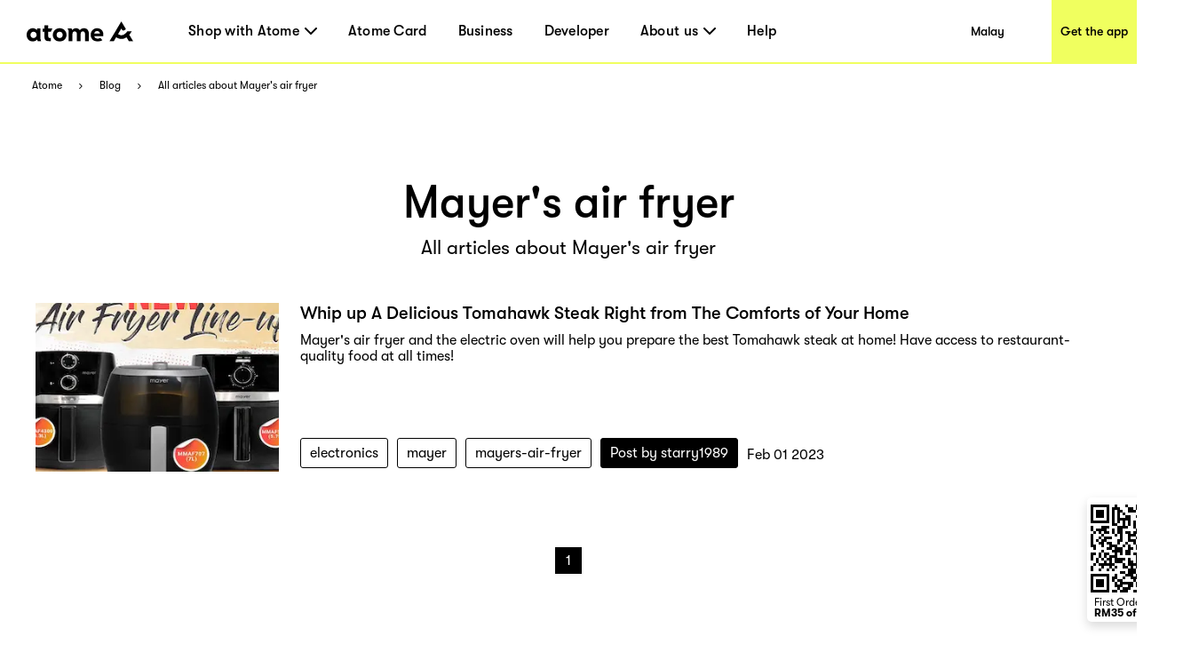

--- FILE ---
content_type: application/javascript; charset=UTF-8
request_url: https://www.atome.my/_next/static/chunks/1579-0b2b5b85e88255b3.js
body_size: 4154
content:
try{!function(){var e="undefined"!=typeof window?window:"undefined"!=typeof global?global:"undefined"!=typeof globalThis?globalThis:"undefined"!=typeof self?self:{},t=(new e.Error).stack;t&&(e._sentryDebugIds=e._sentryDebugIds||{},e._sentryDebugIds[t]="8a040cbb-abc6-4dce-8c60-ad1427c817be",e._sentryDebugIdIdentifier="sentry-dbid-8a040cbb-abc6-4dce-8c60-ad1427c817be")}()}catch(e){}(self.webpackChunk_N_E=self.webpackChunk_N_E||[]).push([[1579],{73374:function(e,t,n){"use strict";Object.defineProperty(t,"__esModule",{value:!0});let o=n(42942),l=n(91640);Object.defineProperty(t,"__esModule",{value:!0}),function(e,t){for(var n in t)Object.defineProperty(e,n,{enumerable:!0,get:t[n]})}(t,{noSSR:function(){return s},default:function(){return d}});let r=n(83166),a=(n(52983),r._(n(57804)));function i(e){return{default:(null==e?void 0:e.default)||e}}function s(e,t){return delete t.webpack,delete t.modules,e(t)}function d(e,t){let n=a.default,r={loading:e=>{let{error:t,isLoading:n,pastDelay:o}=e;return null}};e instanceof Promise?r.loader=()=>e:"function"==typeof e?r.loader=e:"object"==typeof e&&(r=o._({},r,e));let d=(r=o._({},r,t)).loader;return(r.loadableGenerated&&(r=o._({},r,r.loadableGenerated),delete r.loadableGenerated),"boolean"!=typeof r.ssr||r.ssr)?n(l._(o._({},r),{loader:()=>null!=d?d().then(i):Promise.resolve(i(()=>null))})):(delete r.webpack,delete r.modules,s(n,r))}("function"==typeof t.default||"object"==typeof t.default&&null!==t.default)&&void 0===t.default.__esModule&&(Object.defineProperty(t.default,"__esModule",{value:!0}),Object.assign(t.default,t),e.exports=t.default)},52229:function(e,t,n){"use strict";Object.defineProperty(t,"__esModule",{value:!0}),Object.defineProperty(t,"LoadableContext",{enumerable:!0,get:function(){return o}});let o=n(83166)._(n(52983)).default.createContext(null)},57804:function(e,t,n){"use strict";/**
@copyright (c) 2017-present James Kyle <me@thejameskyle.com>
 MIT License
 Permission is hereby granted, free of charge, to any person obtaining
a copy of this software and associated documentation files (the
"Software"), to deal in the Software without restriction, including
without limitation the rights to use, copy, modify, merge, publish,
distribute, sublicense, and/or sell copies of the Software, and to
permit persons to whom the Software is furnished to do so, subject to
the following conditions:
 The above copyright notice and this permission notice shall be
included in all copies or substantial portions of the Software.
 THE SOFTWARE IS PROVIDED "AS IS", WITHOUT WARRANTY OF ANY KIND,
EXPRESS OR IMPLIED, INCLUDING BUT NOT LIMITED TO THE WARRANTIES OF
MERCHANTABILITY, FITNESS FOR A PARTICULAR PURPOSE AND
NONINFRINGEMENT. IN NO EVENT SHALL THE AUTHORS OR COPYRIGHT HOLDERS BE
LIABLE FOR ANY CLAIM, DAMAGES OR OTHER LIABILITY, WHETHER IN AN ACTION
OF CONTRACT, TORT OR OTHERWISE, ARISING FROM, OUT OF OR IN CONNECTION
WITH THE SOFTWARE OR THE USE OR OTHER DEALINGS IN THE SOFTWARE
*/Object.defineProperty(t,"__esModule",{value:!0});let o=n(42942),l=n(91640);Object.defineProperty(t,"__esModule",{value:!0}),Object.defineProperty(t,"default",{enumerable:!0,get:function(){return p}});let r=n(83166)._(n(52983)),a=n(52229),i=[],s=[],d=!1;function u(e){let t=e(),n={loading:!0,loaded:null,error:null};return n.promise=t.then(e=>(n.loading=!1,n.loaded=e,e)).catch(e=>{throw n.loading=!1,n.error=e,e}),n}class c{promise(){return this._res.promise}retry(){this._clearTimeouts(),this._res=this._loadFn(this._opts.loader),this._state={pastDelay:!1,timedOut:!1};let{_res:e,_opts:t}=this;e.loading&&("number"==typeof t.delay&&(0===t.delay?this._state.pastDelay=!0:this._delay=setTimeout(()=>{this._update({pastDelay:!0})},t.delay)),"number"==typeof t.timeout&&(this._timeout=setTimeout(()=>{this._update({timedOut:!0})},t.timeout))),this._res.promise.then(()=>{this._update({}),this._clearTimeouts()}).catch(e=>{this._update({}),this._clearTimeouts()}),this._update({})}_update(e){this._state=o._(l._(o._({},this._state),{error:this._res.error,loaded:this._res.loaded,loading:this._res.loading}),e),this._callbacks.forEach(e=>e())}_clearTimeouts(){clearTimeout(this._delay),clearTimeout(this._timeout)}getCurrentValue(){return this._state}subscribe(e){return this._callbacks.add(e),()=>{this._callbacks.delete(e)}}constructor(e,t){this._loadFn=e,this._opts=t,this._callbacks=new Set,this._delay=null,this._timeout=null,this.retry()}}function _(e){return function(e,t){let n=Object.assign({loader:null,loading:null,delay:200,timeout:null,webpack:null,modules:null},t),o=null;function l(){if(!o){let t=new c(e,n);o={getCurrentValue:t.getCurrentValue.bind(t),subscribe:t.subscribe.bind(t),retry:t.retry.bind(t),promise:t.promise.bind(t)}}return o.promise()}if(!d){let e=n.webpack?n.webpack():n.modules;e&&s.push(t=>{for(let n of e)if(t.includes(n))return l()})}function i(e,t){!function(){l();let e=r.default.useContext(a.LoadableContext);e&&Array.isArray(n.modules)&&n.modules.forEach(t=>{e(t)})}();let i=r.default.useSyncExternalStore(o.subscribe,o.getCurrentValue,o.getCurrentValue);return r.default.useImperativeHandle(t,()=>({retry:o.retry}),[]),r.default.useMemo(()=>{var t;return i.loading||i.error?r.default.createElement(n.loading,{isLoading:i.loading,pastDelay:i.pastDelay,timedOut:i.timedOut,error:i.error,retry:o.retry}):i.loaded?r.default.createElement((t=i.loaded)&&t.default?t.default:t,e):null},[e,i])}return i.preload=()=>l(),i.displayName="LoadableComponent",r.default.forwardRef(i)}(u,e)}function f(e,t){let n=[];for(;e.length;){let o=e.pop();n.push(o(t))}return Promise.all(n).then(()=>{if(e.length)return f(e,t)})}_.preloadAll=()=>new Promise((e,t)=>{f(i).then(e,t)}),_.preloadReady=e=>(void 0===e&&(e=[]),new Promise(t=>{let n=()=>(d=!0,t());f(s,e).then(n,n)})),window.__NEXT_PRELOADREADY=_.preloadReady;let p=_},4933:function(e,t,n){"use strict";n.d(t,{a:function(){return u}});var o=n(97458),l=n(52983),r=n(37725),a=n.n(r),i=n(50356),s=n(84581),d=n(24118);let u=l.memo(function(e){var t,n,r,u,c,_;let f=(0,d.L$)("Head"),p=(0,i.useRouter)(),m=l.useMemo(()=>{var t;let n=p.asPath.split(/[?#]/)[0],o="ms-my"===p.locale?n:"/".concat(p.locale).concat(n);return null!==(t=e.canonical)&&void 0!==t?t:"".concat("https://www.atome.my").concat(o)},[p.locale,p.asPath,e.canonical]),h=null!==(n=e.title)&&void 0!==n?n:f.title;return(0,o.jsxs)(o.Fragment,{children:[(0,o.jsxs)(a(),{children:[(0,o.jsx)("title",{children:h}),(0,o.jsx)("link",{rel:"preload",crossOrigin:"anonymous",href:"/fonts/GT-Walsheim-Pro-Black.woff",as:"font",type:"font/woff"}),(0,o.jsx)("link",{rel:"preload",crossOrigin:"anonymous",href:"/fonts/GT-Walsheim-Pro-Bold.woff",as:"font",type:"font/woff"}),(0,o.jsx)("link",{rel:"preload",crossOrigin:"anonymous",href:"/fonts/GT-Walsheim-Pro-Regular.woff",as:"font",type:"font/woff"}),(0,o.jsx)("link",{rel:"preload",crossOrigin:"anonymous",href:"/fonts/GT-Walsheim-Pro-Medium.woff",as:"font",type:"font/woff"}),(0,o.jsx)("link",{rel:"icon",href:"/favicon.ico"}),(0,o.jsx)("meta",{charSet:"utf-8"}),(0,o.jsx)("meta",{name:"viewport",content:"width=device-width, initial-scale=1.0"})]}),null===(t=e.jsonLd)||void 0===t?void 0:t.map((e,t)=>(0,o.jsx)("script",{type:"application/ld+json",dangerouslySetInnerHTML:{__html:e}},t)),(0,o.jsx)(s.PB,{canonical:m,description:null!==(r=e.description)&&void 0!==r?r:"Why wait? Shop today, interest-free and pay later with Atome",twitter:{cardType:"summary_large_image"},nofollow:e.nofollow,noindex:e.noindex,openGraph:{site_name:"Atome - Time to own it.",locale:f.ogLocale,type:"website",url:m,title:null!=h?h:"",description:null!==(u=e.description)&&void 0!==u?u:"Why wait? Shop today, interest-free and pay later with Atome",images:[{url:null!==(c=e.image)&&void 0!==c?c:"".concat("https://www.atome.my","/assets/common/icon-square.png"),alt:null!==(_=e.title)&&void 0!==_?_:"Atome"}]}})]})})},99822:function(e,t,n){"use strict";n.d(t,{J:function(){return c},q:function(){return l}});var o,l,r=n(97458);n(52983);var a=n(92837),i=n.n(a),s=n(86206),d=n(15773);let u=i()(()=>n.e(6440).then(n.bind(n,96440)).then(e=>e.WebPdfEntry),{loadableGenerated:{webpack:()=>[96440]},ssr:!1});(o=l||(l={})).SCB_TC="SCB_TC",o.SCB_PP="SCB_PP",o.DPA="DPA",o.TS="TS",o.SCB_TOS="SCB_TOS",o.PP="PP",o.SCB_PRI_PO="SCB_PRI_PO",o.CARD_MA="CARD_MA",o.CODE_OF_CONDUCT="CODE_OF_CONDUCT",o.CARD_TS="CARD_TS",o.CARD_LA="CARD_LA",o.CASH_PP="CASH_PP",o.CASH_TOS="CASH_TOS",o.CASH_USER_CONSENT="CASH_USER_CONSENT",o.RIPLAY_LAZPAYLATER="RIPLAY_LAZPAYLATER",o.RIPLAY_ATOME_BNPL="RIPLAY_ATOME_BNPL",o.RIPLAY_ATOME_CARD="RIPLAY_ATOME_CARD",o.SELECTED_MERCHANTS="SELECTED_MERCHANTS",o.RIPLAY_TTSPAYLATER="RIPLAY_TTSPAYLATER",o.SMKI="SMKI",o.RIPLAY_ATOME_VAPAYLATER="RIPLAY_ATOME_VAPAYLATER",o.RIPLAY_ATOME_CASH="RIPLAY_ATOME_CASH",o.PP_BMI="PP_BMI",o.BMI_WITHOUT_EISGN="BMI_WITHOUT_EISGN",o.ATOME_MY_CARD_TERMS="ATOME_MY_CARD_TERMS",o.FASSPAY_TNC="FASSPAY_TNC",o.MY_CARD_FACILITY_MAIN_AGREEMENT="MY_CARD_FACILITY_MAIN_AGREEMENT",o.MSI_BMI_PP="MSI_BMI_PP",o.MSI_BMI_TNC="MSI_BMI_TNC";let c=e=>{let{template:t}=e;console.log("template==>",t);let n=(0,d.U)();return(0,r.jsx)(_,{children:(0,r.jsx)(u,{parentWrapper:{parentId:"official-render-pdf",parentStyles:{height:"96vh",overflow:"auto"}},language:n||"en-sg",code:t,isShowBtn:!1,type:"PREVIEW",params:void 0,onSendEvent:()=>console.log("onSendEvent"),onResult:()=>console.log("onResult")})})},_=s.default.div.withConfig({componentId:"sc-68ab488e-0"})(["min-height:100vh;canvas{display:block;margin-left:auto;margin-right:auto;}"])},36240:function(e,t,n){"use strict";var o=n(97458),l=n(52983),r=n(86206),a=n(26216),i=n(4933),s=n(15773),d=n(50356),u=n(67122);let c=r.default.div.withConfig({componentId:"sc-4e3b985e-0"})([".words-content{margin:82px 140px 120px 140px;margin-top:",";p{word-break:break-word;}*{font-family:GTWalsheimPro !important;color:#7f7d8e !important;font-size:15px;line-height:1.5;word-break:",";.c43 > .c17.c42{font-size:19px;color:#000 !important;text-decoration:none !important;}}@media only screen and (max-width:1000px){margin:82px 0px 24px;margin-top:",";margin-left:",";margin-right:",";ol,li,p{text-indent:0 !important;margin-left:0pt !important;padding-left:0pt !important;}}}"],e=>e.hasnavigation?"120px":"0px",e=>"th-th"===e.language?"break-all;":"break-word;",e=>e.hasnavigation?"82px":"50px",e=>e.isgoogle?"20px":"0px",e=>e.isgoogle?"20px":"0px");t.Z=e=>{let{children:t,title:n=null,description:r=null,isgoogle:_=!1}=e,f=(0,s.U)(),{from:p}=(0,d.useRouter)().query,m=(0,l.useMemo)(()=>!["mgm_sharing_page","atome-card"].includes(p),[p]),h=(0,l.useMemo)(()=>!["mgm_sharing_page","atome-card"].includes(p),[p]);return(0,o.jsxs)(c,{language:f,hasnavigation:m,isgoogle:_,children:[(0,o.jsx)(i.a,{title:n,description:r}),m&&(0,o.jsx)(a._,{}),(0,o.jsx)("div",{className:"words-content",children:t}),h&&(0,o.jsx)(u.$,{})]})}},92837:function(e,t,n){e.exports=n(73374)}}]);

--- FILE ---
content_type: application/javascript; charset=UTF-8
request_url: https://www.atome.my/_next/static/chunks/pages/resource/%5Btag%5D/page/%5Bpage%5D-6407a44e42a31c4a.js
body_size: 71
content:
try{!function(){var e="undefined"!=typeof window?window:"undefined"!=typeof global?global:"undefined"!=typeof globalThis?globalThis:"undefined"!=typeof self?self:{},n=(new e.Error).stack;n&&(e._sentryDebugIds=e._sentryDebugIds||{},e._sentryDebugIds[n]="1e646b50-201b-4e56-a6fe-7ff95a0047b1",e._sentryDebugIdIdentifier="sentry-dbid-1e646b50-201b-4e56-a6fe-7ff95a0047b1")}()}catch(e){}(self.webpackChunk_N_E=self.webpackChunk_N_E||[]).push([[6329],{43256:function(e,n,t){(window.__NEXT_P=window.__NEXT_P||[]).push(["/resource/[tag]/page/[page]",function(){return t(43041)}])},43041:function(e,n,t){"use strict";t.r(n),t.d(n,{__N_SSG:function(){return r},default:function(){return u.ZP}});var f=t(58513),u=t(48475);f.Y.setCategory("membeli-belah-dalam-talian");var r=!0}},function(e){e.O(0,[6807,1514,4581,9064,4472,7122,6557,8648,341,9774,2888,179],function(){return e(e.s=43256)}),_N_E=e.O()}]);

--- FILE ---
content_type: application/javascript; charset=UTF-8
request_url: https://www.atome.my/_next/static/chunks/pages/terms-of-service-bb53c9dd48a45854.js
body_size: 183
content:
try{!function(){var e="undefined"!=typeof window?window:"undefined"!=typeof global?global:"undefined"!=typeof globalThis?globalThis:"undefined"!=typeof self?self:{},n=(new e.Error).stack;n&&(e._sentryDebugIds=e._sentryDebugIds||{},e._sentryDebugIds[n]="222472a0-aae6-4c9f-a55c-30500f368659",e._sentryDebugIdIdentifier="sentry-dbid-222472a0-aae6-4c9f-a55c-30500f368659")}()}catch(e){}(self.webpackChunk_N_E=self.webpackChunk_N_E||[]).push([[507],{93190:function(e,n,t){(window.__NEXT_P=window.__NEXT_P||[]).push(["/terms-of-service",function(){return t(88800)}])},88800:function(e,n,t){"use strict";t.r(n),t.d(n,{default:function(){return c}});var i=t(97458);t(52983);var r=t(99822),s=t(36240),o=t(71366),d=t(24118),f=e=>{let{children:n}=e,t=(0,d.L$)("terms-of-service-seo");return(0,i.jsxs)(s.Z,{title:t.title,description:t.description,children:[n,(0,i.jsx)(o.b,{region:["VN","PH","TH","ID_AFI"],children:(0,i.jsx)(r.J,{template:r.q.TS})}),(0,i.jsx)(o.b,{region:["SG","MY"],children:(0,i.jsx)(r.J,{template:r.q.SCB_TOS})}),(0,i.jsx)(o.b,{region:["ID"],children:(0,i.jsx)(r.J,{template:r.q.MSI_BMI_TNC})})]})},c=()=>(0,i.jsx)(f,{})}},function(e){e.O(0,[6807,1514,4581,4472,7122,1579,9774,2888,179],function(){return e(e.s=93190)}),_N_E=e.O()}]);

--- FILE ---
content_type: application/javascript; charset=UTF-8
request_url: https://www.atome.my/_next/static/chunks/8648-373f7a1ae8aab36e.js
body_size: 3973
content:
try{!function(){var i="undefined"!=typeof window?window:"undefined"!=typeof global?global:"undefined"!=typeof globalThis?globalThis:"undefined"!=typeof self?self:{},t=(new i.Error).stack;t&&(i._sentryDebugIds=i._sentryDebugIds||{},i._sentryDebugIds[t]="dad1d56a-b2aa-4f22-9fbe-96de0ab3fa31",i._sentryDebugIdIdentifier="sentry-dbid-dad1d56a-b2aa-4f22-9fbe-96de0ab3fa31")}()}catch(i){}"use strict";(self.webpackChunk_N_E=self.webpackChunk_N_E||[]).push([[8648],{56896:function(i,t,l){l.d(t,{D:function(){return m}});var e=l(97458),o=l(13137),n=l(86977),a=l.n(n),d=l(86206);l(52983);var r=l(67268),s=l.n(r),c=l(90417),u=l.n(c);let m=i=>{var t,l,o,n,d,r,c,m,h,g;return(0,e.jsxs)(p,{children:[(0,e.jsx)(s(),{href:i.item.slug?"/blog/".concat(i.item.slug):"#",children:(0,e.jsx)("div",{className:"blog-top",children:(0,e.jsx)(u(),{src:(null==i?void 0:null===(t=i.item)||void 0===t?void 0:t.mediaItemUrl)||"/bg-card-default.jpg",alt:null!==(m=i.item.slug)&&void 0!==m?m:"",fill:!0,className:"img",style:{objectFit:"cover"}})})}),(0,e.jsxs)("div",{className:"blog-bottom",children:[(0,e.jsx)("div",{className:"top",children:(0,e.jsx)(s(),{className:"title",href:i.item.slug?"/blog/".concat(i.item.slug):"#",children:null==i?void 0:null===(l=i.item)||void 0===l?void 0:l.title})}),!i.hideBottom&&(0,e.jsxs)("div",{className:"bottom",children:[(0,e.jsx)("div",{className:"bottom-right",children:(0,e.jsxs)("div",{className:"tags",children:[null===(n=i.item.tags)||void 0===n?void 0:null===(o=n.slice(0,2))||void 0===o?void 0:o.map((i,t)=>(0,e.jsx)(s(),{href:i?"/resource/".concat(i,"/page/1"):"#",className:"tag-item",children:i},"".concat(i,"-").concat(t))),(0,e.jsxs)(s(),{className:"tag-item tag-item-author",href:"/authors/".concat(null!==(g=null!==(h=null==i?void 0:null===(d=i.item)||void 0===d?void 0:d.authorSlug)&&void 0!==h?h:null==i?void 0:null===(r=i.item)||void 0===r?void 0:r.authorName)&&void 0!==g?g:"","/1"),children:["Post by ",i.item.authorName]})]})}),(0,e.jsx)("div",{className:"bottom-left",children:(0,e.jsx)("span",{children:null===(c=a()(i.item.date))||void 0===c?void 0:c.format("MMM DD YYYY")})})]})]})]})},p=d.default.div.withConfig({componentId:"sc-b332ba08-0"})(["display:block;margin-bottom:40px;border:1px solid rgb(230,230,230);box-shadow:rgba(0,0,0,0.02) 0px 5px 5px;width:100%;.blog-top{width:100%;margin-right:0px;height:300px;position:relative;.lazyload-wrapper{line-height:233px;position:relative;width:100%;height:100%;text-align:center;}.img{display:inline-block;object-fit:cover;}}.blog-bottom{display:inline-block;flex-direction:column;justify-content:space-between;padding:28px 28px 16px;.top{display:inline-block;width:100%;.title{color:#000;font-family:GTWalsheimPro;font-weight:500;font-size:24px;line-height:30px;max-height:176px;","}}.bottom{width:100%;align-items:center;margin-top:20px;.bottom-left{align-items:center;justify-content:space-between;margin-top:10px;font-size:14px;color:rgb(153,153,153);}.bottom-right{border-top:1px solid rgb(239,239,239);padding-top:20px;display:flex;font-size:14px;.tag-item{color:#000;display:inline-block;margin-right:10px;border:1px solid #000;border-radius:3px;line-height:16px;padding:10px;max-width:60px;text-overflow:ellipsis;overflow:hidden;white-space:nowrap;}.tag-item-author{color:#fff;background:#000;max-width:120px;}}}}"],(0,o.TN)(4))},75791:function(i,t,l){l.d(t,{H:function(){return b}});var e=l(97458),o=l(13137),n=l(86206),a=l(7068),d=l(67268),r=l.n(d),s=l(56896),c=l(86977),u=l.n(c),m=l(52983),p=l(90417),h=l.n(p);let g=i=>{var t,l,o,n,a,d,s,c,m,p,g,x;return(0,e.jsxs)(v,{children:[(0,e.jsx)("div",{className:"blog-left",children:(0,e.jsx)(r(),{href:i.item.slug?"/blog/".concat(i.item.slug):"#",children:(0,e.jsx)(h(),{src:(null==i?void 0:null===(t=i.item)||void 0===t?void 0:t.mediaItemUrl)||"/bg-card-default.jpg",alt:null!==(p=i.item.title)&&void 0!==p?p:"",width:274,height:190,style:{objectFit:"cover",cursor:"pointer"}})})}),(0,e.jsxs)("div",{className:"blog-right",children:[(0,e.jsxs)("div",{className:"top",children:[(0,e.jsx)("h2",{className:"title",children:(0,e.jsx)(r(),{href:i.item.slug?"/blog/".concat(i.item.slug):"#",children:null==i?void 0:null===(l=i.item)||void 0===l?void 0:l.title})}),(0,e.jsx)("h3",{className:"desc",children:null==i?void 0:null===(o=i.item)||void 0===o?void 0:o.opengraphDescription})]}),(0,e.jsxs)("div",{className:"bottom",children:[(0,e.jsx)("div",{className:"bottom-right",children:(0,e.jsxs)("div",{className:"tags",children:[null==i?void 0:null===(a=i.item)||void 0===a?void 0:null===(n=a.tags)||void 0===n?void 0:n.map((i,t)=>t<=2&&(0,e.jsx)(r(),{className:"tag-item",href:i?"/resource/".concat(i,"/page/1"):"#",children:i},"".concat(i,"-").concat(t))),(0,e.jsxs)(r(),{className:"tag-item tag-item-author",href:"/authors/".concat(null!==(x=null!==(g=null==i?void 0:null===(d=i.item)||void 0===d?void 0:d.authorSlug)&&void 0!==g?g:null==i?void 0:null===(s=i.item)||void 0===s?void 0:s.authorName)&&void 0!==x?x:"","/1"),children:["Post by ",i.item.authorName]})]})}),(0,e.jsx)("div",{className:"bottom-left",children:null===(c=u()(null==i?void 0:null===(m=i.item)||void 0===m?void 0:m.date))||void 0===c?void 0:c.format("MMM DD YYYY")})]})]})]})},v=n.default.div.withConfig({componentId:"sc-bb33cd89-0"})(["h1,h2,h3{margin:0;padding:0;text-decoration:none;font-weight:normal;font-size:100%;display:inline-block;}display:flex;margin-bottom:40px;.blog-left{width:274px;flex:0 0 274px;margin-right:24px;height:190px;.lazyload-wrapper{line-height:190px;height:190px;position:relative;}.img{width:100%;height:auto;display:block;object-fit:cover;cursor:pointer;position:absolute;top:50%;transform:translate(0%,-50%);}}.blog-right{display:flex;flex-direction:column;justify-content:space-between;.top{.title{font-size:20px;font-family:GTWalsheimPro;font-weight:500;line-height:23px;margin-bottom:10px;cursor:pointer;color:#000;}a{color:#000;}}.bottom{display:flex;align-items:center;.bottom-right{cursor:pointer;.tag-item{display:inline-block;margin-right:10px;border:1px solid #000;padding:7px 10px;border-radius:3px;max-width:180px;text-overflow:ellipsis;overflow:hidden;white-space:nowrap;color:#000;}.tag-item-author{color:#fff;background:#000;max-width:180px;text-overflow:ellipsis;overflow:hidden;white-space:nowrap;}}}}"]);var x=l(27038),f=l(5246);let b=i=>{var t,l,o,n;let{width:d}=(0,x.i)(),c=d<1e3,u=(0,m.useCallback)(t=>(null==i?void 0:i.pathParams)?"".concat(null==i?void 0:i.paginationHref).concat(t,"?").concat(null==i?void 0:i.pathParams):"".concat(null==i?void 0:i.paginationHref).concat(t),[null==i?void 0:i.paginationHref,null==i?void 0:i.pathParams]);return(0,e.jsx)(w,{marginTop:null!==(o=null==i?void 0:i.marginTop)&&void 0!==o?o:0,children:(null==i?void 0:null===(t=i.data)||void 0===t?void 0:t.length)?(0,e.jsxs)(e.Fragment,{children:[(0,e.jsx)("div",{className:"blog-items",children:null==i?void 0:null===(l=i.data)||void 0===l?void 0:l.map((i,t)=>c?(0,e.jsx)(s.D,{item:(0,f.L)(i)},"".concat(null==i?void 0:i.title,"-").concat(t)):(0,e.jsx)(g,{item:(0,f.L)(i)},"".concat(null==i?void 0:i.title,"-").concat(t)))}),(0,e.jsx)(a.t,{className:"blog-pagination",currentPage:Number(null==i?void 0:i.page),render:i=>(0,e.jsx)(r(),{href:u(i),children:i}),prev:i=>(0,e.jsx)(r(),{href:u(i),children:"Prev"}),next:i=>(0,e.jsx)(r(),{href:u(i),children:"Next"}),totalPages:Math.ceil((null!==(n=null==i?void 0:i.total)&&void 0!==n?n:1)/10)})]}):(0,e.jsx)("div",{className:"no-data"})})},w=n.default.div.withConfig({shouldForwardProp:i=>!["marginTop"].includes(i)}).withConfig({componentId:"sc-102a43dd-0"})(["max-width:1200px;margin:0 auto;"," .blog-items{margin-top:","px;","}.blog-pagination{margin-bottom:20px;","}.no-data{width:100%;margin:0 auto;text-align:center;margin-bottom:80px;font-size:30px;}"],(0,o.Wu)((0,n.css)(["width:100%;margin:0 auto;margin-top:55px;padding:0 20px;"])),i=>{let{marginTop:t}=i;return t},(0,o.Wu)((0,n.css)(["margin-top:47px;width:100%;"])),(0,o.wt)((0,n.css)(["margin-bottom:100px;margin-top:80px;"])))},5246:function(i,t,l){l.d(t,{L:function(){return e},j:function(){return o}});let e=i=>{var t,l,e,o,n,a,d,r,s,c,u,m,p;return{title:null!==(r=null==i?void 0:i.title)&&void 0!==r?r:"",slug:null!==(s=null==i?void 0:i.slug)&&void 0!==s?s:"",mediaItemUrl:null!==(c=null==i?void 0:null===(l=i.featuredImage)||void 0===l?void 0:null===(t=l.node)||void 0===t?void 0:t.mediaItemUrl)&&void 0!==c?c:"",tags:(null==i?void 0:null===(o=i.tags)||void 0===o?void 0:null===(e=o.nodes)||void 0===e?void 0:e.map(i=>{var t;return null!==(t=null==i?void 0:i.slug)&&void 0!==t?t:""}))||[],authorName:null!==(u=null==i?void 0:null===(a=i.author)||void 0===a?void 0:null===(n=a.node)||void 0===n?void 0:n.slug)&&void 0!==u?u:"",date:null!==(m=null==i?void 0:i.date)&&void 0!==m?m:"",opengraphDescription:null!==(p=null==i?void 0:null===(d=i.seo)||void 0===d?void 0:d.opengraphDescription)&&void 0!==p?p:""}},o=i=>{var t,l,e,o,n,a,d,r,s;return{title:null!==(o=null==i?void 0:i.title)&&void 0!==o?o:"",slug:null!==(n=null==i?void 0:i.slug)&&void 0!==n?n:"",mediaItemUrl:null!==(a=null==i?void 0:i.image_url)&&void 0!==a?a:"",tags:(null==i?void 0:null===(t=i.tags)||void 0===t?void 0:t.map(i=>{var t;return null!==(t=null==i?void 0:i.slug)&&void 0!==t?t:""}))||[],authorName:null!==(d=null==i?void 0:null===(l=i.author_name)||void 0===l?void 0:l.display_name)&&void 0!==d?d:"",authorSlug:null!==(r=null==i?void 0:null===(e=i.author_name)||void 0===e?void 0:e.nickname)&&void 0!==r?r:"",date:null!==(s=null==i?void 0:i.publish_date)&&void 0!==s?s:""}}},7068:function(i,t,l){l.d(t,{t:function(){return a}});var e=l(97458),o=l(52983);let n=l(86206).default.ul.withConfig({componentId:"sc-a1bb0ab2-0"})(["display:flex;width:100%;margin:0;padding:0;list-style:none;justify-content:center;li{user-select:none;display:block;height:30px;padding:0 12px;margin:5px;box-shadow:0 5px 5px rgb(0 0 0 / 2%);line-height:30px;text-align:center;*{color:black;}&[aria-current='true']{background:black;*{color:white;}}}"]),a=i=>{let{className:t,style:l,totalPages:a,currentPage:d=1,maxPageSegment:r=3,render:s=i=>i,prev:c=i=>i,next:u=i=>i}=i,m=o.useMemo(()=>a<=r?"SHOW_ALL":d<=r?"BREAK_TAIL":d>r&&d<=a-r?"BREAK_BOTH":"BREAK_HEAD",[d,r,a]);return(0,e.jsxs)(n,{style:l,className:t,children:[1!==d&&(0,e.jsx)("li",{children:c(d-1)}),"SHOW_ALL"===m?(0,e.jsx)(()=>(0,e.jsx)(e.Fragment,{children:Array(a).fill(null).map((i,t)=>t+1).map(i=>(0,e.jsx)("li",{"aria-current":d===i||void 0,children:s(i)},i))}),{}):(0,e.jsxs)(e.Fragment,{children:[(0,e.jsx)(()=>(0,e.jsx)(e.Fragment,{children:"BREAK_TAIL"===m?Array(r).fill(null).map((i,t)=>t+1).map(i=>(0,e.jsx)("li",{"aria-current":d===i||void 0,children:s(i)},i)):(0,e.jsxs)(e.Fragment,{children:[(0,e.jsx)("li",{children:s(1)}),(0,e.jsx)("li",{children:"..."})]})}),{}),(0,e.jsx)(()=>"BREAK_BOTH"===m?(0,e.jsxs)(e.Fragment,{children:[(0,e.jsx)("li",{children:s(d-1)}),(0,e.jsx)("li",{"aria-current":!0,children:s(d)}),(0,e.jsx)("li",{children:s(d+1)})]}):null,{}),(0,e.jsx)(()=>(0,e.jsx)(e.Fragment,{children:"BREAK_HEAD"===m?Array(r).fill(null).map((i,t)=>t+(a-r)+1).map(i=>(0,e.jsx)("li",{"aria-current":d===i||void 0,children:s(i)},i)):(0,e.jsxs)(e.Fragment,{children:[(0,e.jsx)("li",{children:"..."}),(0,e.jsx)("li",{children:s(a)})]})}),{})]}),d!==a&&(0,e.jsx)("li",{children:u(d+1)})]})}},61532:function(i,t,l){var e=l(97458),o=l(90417),n=l.n(o),a=l(86206),d=l(97941),r=l(70734),s=l(52983),c=l(24118);t.Z=i=>{var t,l;let{isTop:o,imageUrl:a="",width:m=100,link:p}=i,h=(0,c.L$)("DownloadBanner"),g=(0,r.Uz)(),v=(0,s.useMemo)(()=>{var i,t;return{qr_top_text:(null==g?void 0:null===(i=g.download_qr_config)||void 0===i?void 0:i.qr_top_text)||"Download Atome",qr_bottom_text:(null==g?void 0:null===(t=g.download_qr_config)||void 0===t?void 0:t.qr_bottom_text)||h.firstOff}},[null==g?void 0:null===(t=g.download_qr_config)||void 0===t?void 0:t.qr_bottom_text,null==g?void 0:null===(l=g.download_qr_config)||void 0===l?void 0:l.qr_top_text,h.firstOff]);return(0,e.jsxs)(u,{istop:o,children:[o&&(0,e.jsx)("div",{className:"download-atome",dangerouslySetInnerHTML:{__html:null==v?void 0:v.qr_top_text}}),p?(0,e.jsx)(d.s,{className:"image-qr",data:p,width:m,height:m}):(0,e.jsx)(n(),{className:"image-qr",src:null!=a?a:"/atome-card-ph/pc/footer.webp",alt:"",quality:100,width:m,height:m}),!o&&(0,e.jsx)("div",{className:"download-atome bottom",dangerouslySetInnerHTML:{__html:null==v?void 0:v.qr_bottom_text}})]})};let u=a.default.div.withConfig({componentId:"sc-cddd0c5b-0"})(["display:flex;flex-direction:column;justify-content:flex-start;align-items:center;padding:10px;padding:",";.image-qr{box-shadow:none;}.download-atome{font-size:11px;line-height:12px;font-weight:700;max-width:110px;padding:0 0px 6px;}.bottom{max-width:110px;color:#000;font-size:12px;line-height:12px;margin-top:4px;display:inline-block;margin-left:4px;font-weight:400;padding:0 0 2px;}"],i=>{let{istop:t}=i;return"".concat(t?"10px":"0")})},4933:function(i,t,l){l.d(t,{a:function(){return c}});var e=l(97458),o=l(52983),n=l(37725),a=l.n(n),d=l(50356),r=l(84581),s=l(24118);let c=o.memo(function(i){var t,l,n,c,u,m;let p=(0,s.L$)("Head"),h=(0,d.useRouter)(),g=o.useMemo(()=>{var t;let l=h.asPath.split(/[?#]/)[0],e="ms-my"===h.locale?l:"/".concat(h.locale).concat(l);return null!==(t=i.canonical)&&void 0!==t?t:"".concat("https://www.atome.my").concat(e)},[h.locale,h.asPath,i.canonical]),v=null!==(l=i.title)&&void 0!==l?l:p.title;return(0,e.jsxs)(e.Fragment,{children:[(0,e.jsxs)(a(),{children:[(0,e.jsx)("title",{children:v}),(0,e.jsx)("link",{rel:"preload",crossOrigin:"anonymous",href:"/fonts/GT-Walsheim-Pro-Black.woff",as:"font",type:"font/woff"}),(0,e.jsx)("link",{rel:"preload",crossOrigin:"anonymous",href:"/fonts/GT-Walsheim-Pro-Bold.woff",as:"font",type:"font/woff"}),(0,e.jsx)("link",{rel:"preload",crossOrigin:"anonymous",href:"/fonts/GT-Walsheim-Pro-Regular.woff",as:"font",type:"font/woff"}),(0,e.jsx)("link",{rel:"preload",crossOrigin:"anonymous",href:"/fonts/GT-Walsheim-Pro-Medium.woff",as:"font",type:"font/woff"}),(0,e.jsx)("link",{rel:"icon",href:"/favicon.ico"}),(0,e.jsx)("meta",{charSet:"utf-8"}),(0,e.jsx)("meta",{name:"viewport",content:"width=device-width, initial-scale=1.0"})]}),null===(t=i.jsonLd)||void 0===t?void 0:t.map((i,t)=>(0,e.jsx)("script",{type:"application/ld+json",dangerouslySetInnerHTML:{__html:i}},t)),(0,e.jsx)(r.PB,{canonical:g,description:null!==(n=i.description)&&void 0!==n?n:"Why wait? Shop today, interest-free and pay later with Atome",twitter:{cardType:"summary_large_image"},nofollow:i.nofollow,noindex:i.noindex,openGraph:{site_name:"Atome - Time to own it.",locale:p.ogLocale,type:"website",url:g,title:null!=v?v:"",description:null!==(c=i.description)&&void 0!==c?c:"Why wait? Shop today, interest-free and pay later with Atome",images:[{url:null!==(u=i.image)&&void 0!==u?u:"".concat("https://www.atome.my","/assets/common/icon-square.png"),alt:null!==(m=i.title)&&void 0!==m?m:"Atome"}]}})]})})},58513:function(i,t,l){l.d(t,{Y:function(){return e}});let e={category:"blog",setCategory(i){this.category=i},getCategory(){return this.category}}}}]);

--- FILE ---
content_type: application/javascript; charset=UTF-8
request_url: https://www.atome.my/_next/static/chunks/6516.63635b83772c0e66.js
body_size: 11410
content:
try{!function(){var e="undefined"!=typeof window?window:"undefined"!=typeof global?global:"undefined"!=typeof globalThis?globalThis:"undefined"!=typeof self?self:{},t=(new e.Error).stack;t&&(e._sentryDebugIds=e._sentryDebugIds||{},e._sentryDebugIds[t]="08ec0fcc-f075-4c27-8386-73c59f933a88",e._sentryDebugIdIdentifier="sentry-dbid-08ec0fcc-f075-4c27-8386-73c59f933a88")}()}catch(e){}"use strict";(self.webpackChunk_N_E=self.webpackChunk_N_E||[]).push([[6516],{16516:function(e,t,o){o.r(t),o.d(t,{text:function(){return a}});let a={bmiCard:{seoTopBannerAlt:"Atome Card |  0% interest up to 40 days",seoTitle:"Atome Card | Pay later anywhere",seoDesc:"Apply for the Atome card to pay later with 0% interest for up to 40 days. Powered by Visa. Shariah-compliant instalment plans, no hidden fees. Exclusive rewards for Atome Cardholders only.",payLaterAnywhere:"Pay later anywhere for everyday needs",applyOnTheApp:"Apply on the app",atomeCard:"Atome Card",termsOfService:"Terms of Service",and:"and",privacyPolicy:"Privacy Policy",inStoreAndOverseas:"<strong>Pay later anywhere</strong> Visa is accepted",noDownPayment:"No down-payment",interestFree:"Interest-free & pay later up to 40 days",zeroAnnualFees:"0 annual fees",noHiddenCharges:"No hidden charges or paperwork headaches",upToMonths:"Up to 12 months",shariahCompliant:"Shariah-compliant instalment payments",endlessRewards:"Unlock amazing rewards",earnAtomePoints:"Get what you love with Atome+ points",noMinimumIncome:"No minimum income",instantApproval:"Instant approval",frequentlyAskedQuestions:"Frequently asked questions",pickYourVibe:"Pick your vibe",connectWithUsOnSocial:"Connect with us on social",connectWithUs:"Connect with us",fb:"https://www.facebook.com/atomemalaysia",ins:"https://www.instagram.com/atome.my/",atome:"Atome",atomeMy:"atome.my",thisServiceIsProvided:"This service is provided by PT Bank Mayapada Internasional Tbk, licensed and supervised by the Financial Services Authority (OJK) and a participant of the Deposit Insurance Corporation (LPS).",midNightBlack:"Midnight <br/> black",yourLittleBlackCard:"Your little black card. A classic choice for day till night.",blushPink:"Blush <br/> pink",prettyInPastels:"Pretty in pastels. A stylish option that’s ready for any #fitcheck.",pearlescentSilver:"Pearlescent <br/> silver",turnHeadsWith:"Turn heads with the shiniest new card in your wallet."},card:{atomeCard:"Atome Card"},networkDisconnect:{sorry:"Sorry, your request couldn't be processed. Please try again."},blogNew:{title:"Atome Blog - Financial Management & Smart Shopping tips in Malaysia",description:"Discover expert insights, tips & resources on financial management, money-saving techniques, and smart shopping in Malaysia at Atome Blog. Stay informed about trends, deals & promotions to save more. Get budgeting tips, finance strategies & product reviews for financial well-being. Trust Atome Blog for a rewarding shopping experience in MY."},blogNeedHelpConsumer:{role:"I'm a consumer",content:[{title:"What is Atome?",desc:"Atome partners over 2,000 leading online and offline retailers to provide short-term payment plans that allow individuals like you to make a purchase and pay for it at a later time with no interest or service fees.",link:"https://help.atome.my/hc/en-gb/articles/4405570407577-What-is-Atome-"},{title:"How do I register with Atome?",desc:'Download our app on your phone first. Register with your handphone number. As a first-time user, you will need to go through user verification. Click "Pay" at the home page. Fill in personal information with MyInfo or manual input. Add your credit/debit card details to complete the registration.',link:"https://help.atome.my/hc/en-gb/articles/4405629968793-How-do-I-register-with-Atome-"},{title:"What is my spending limit?",desc:"As a general guideline, the spending limit will be RM 1500 for new debit card users and RM 5000 for new credit card users. However, your purchase may still be declined due to a variety of other factors which Atome uses to determine the approval of the transaction. If your purchase is indeed declined, you may write to us for special approval on a case by case basis.",link:"https://help.atome.my/hc/en-gb/articles/4405623570585-What-is-my-spending-limit-"}]},blogNeedHelpMerchant:{role:"I'm a merchant",content:[{title:"How can I sign up?",desc:"We are more than happy to have you with us. Kindly reach out to our Business Development team via merchant form and someone will be in touch with you to discuss further if we are looking forward to a partnership.",link:"https://help.atome.my/hc/en-gb/articles/4409265876377-How-can-I-sign-up-"},{title:"How much will it cost me as a merchant?",desc:"We do not charge setup fees. We charge our merchant-partners a MDR (Merchant Discount Rate) fee per transaction. For a quote, reach out to our Business Development team via\xa0merchant form\xa0and we will work something out together.",link:"https://help.atome.my/hc/en-gb/articles/4405623301145-How-much-will-it-cost-me-as-a-merchant-"},{title:"How do you decide the transaction limit for each merchant?",desc:"We look at various factors including the nature of business and products/services sold, volume of monthly transactions and the average price of purchases. The transaction limit will then be determined.",link:"https://help.atome.my/hc/en-gb/articles/4409265869849-How-do-you-decide-the-transaction-limit-for-each-merchant-"}]},AboutUsFifth:{line1:"Through the power of AI, savvy consumers can now access a diverse range of lifestyle brands and services matched to individual passions and means. ",line2:"With flexible interest-free payments, personalised controls and a commitment to develop best-in-class features, we empower our users to own their passions in their own time.",line3:"In turn, merchants partnering to increase access and choice will benefit from greater sales driven by new customers empowered across generations.",partner:"Partner with us",img1:"/about-us/img-startshopping@2x.jpg"},AuthorAbout:{postBy:"by",postedBy:"Posted by {{authorName}}",authorPageTitle:"Atome.my | Author {{authorName}}",authorPageDesc:"This page features all the blog posts written by {{authorName}} who is keen on offering helpful shopping tips and information for everyday usage.",authorsPageTitle:"All Authors of Atome | Buy Now Pay Later App {{country}}",authorsPageDesc:"Welcome to Atome all-author page. Here are newest shopping info and powerful tips from our professionals."},AboutUsFirst:{title:"Our Story",line1:"We empower a new generation of digital-savvy, mobile-first consumers by giving them smarter access to their aspirations.",line2:'Atome is one of Southeast Asia\'s leading digital consumer financing platform. Short for "Available to Me", Atome offers shoppers flexible payment solutions at popular online and offline retailers across categories like fashion, beauty, lifestyle, travel, fitness and homeware.',line3:"Atome is part of Atome Financial, a leading fintech company with extensive experience in consumer finance and promoting financial inclusivity through AI technology.",line4:"Atome Financial is part of Advance Intelligence Group, one of the largest independent technology startups based in Singapore. Founded in 2016, the Group has presence across South and Southeast Asia and Greater China.",img1:"/about-us/img-os-banner@2x.jpg"},AboutUsFour:{tagline:"Our tagline, “Time to Own It” plays on the core concept of time.",believe:"We believe in empowering shoppers to own products and services over time. At a deeper level, it’s also an immediate call to action for one to own their deepest passions and aspirations."},AboutUsSecond:{1:"Enabling one’s deepest passions",2:"Affordability and availability of quality products and services",3:"Customisable features for smarter shopping",title:"Our three brand pillars"},AboutUsSixth:{featuredOn:"As featured on"},AboutUsThird:{color:"Our brand colour is called <span>Spriteburst</span>, a yellow-green tennis ball hue symbolising energy, progress, positivity and brilliance."},CategoryPage:{blogTitle:"Pay Later Shopping Blog -Atome",blogDescription:"Many brands in Malaysia are using BNPL with Atome. Follow us to understand this new payment model and enjoy the shopping benefits.",newsTitle:"Pay Later Shopping News -Atome",newsDescription:"When shopping in Malaysia, many brands utilize buy now pay later payments by Atome. Follow us to learn about our latest products and company news."},PostPage:{blogTitle:"Atome Pay Later Blog",newsTitle:"Atome Pay Later News"},PaylaterStores:{filter:"Filter",search:"Search Stores",title:"{{store}} Buy Now Pay Later -Atome",browse:"Browse stores.",descriptionCategory:"Shop {{category}} at popular brands and pay later with Atome.",descriptionDefault:"Discover thousands of beloved brands in Malaysia with Atome. Shop now and pay later!",loadMore:"Load more stores"},HowItWorks:{howItWorks:"How it works",content:"Life’s complicated enough. We make payments easier and more affordable, in just 3 simple steps.",getTheApp:"Get the app",selectAtome:"Select Atome",payWithAtome:"Pay with Atome",content1:"If you’re shopping online, select Atome during checkout. If you’re at a participating offline store, just scan our QR code at the cashier.",makePayment:"Make payment",chooseFromFlexible:"Choose from flexible payment options",content2:"Atome allows you to pay flexibly. Choose from 3 interest-free payments, or opt for more time with a small installment rate. All fees are clearly displayed in the app when you transact. You'll pay the first payment at the point of purchase, and subsequent payments monthly.",checkBills:"Check bills",earnRewards:"Earn rewards",thirdContent:"Earn 1 Atome+ point for every RM1 spent. Collect Atome+ points to offset transactions or redeem from a wide selection of rewards in the Atome app.",title:"Why use <br />Atome?",line:"Atome allows you to own what you love in your own time. Shop from over thousands of brands and earn rewards while you are at it!",line1:"We believe in the freedom to own your aspirations and passions in your own time.",line2:"Set up an account almost instantly, and have payments automatically deducted from your linked card.",line3:"Easily track and manage your monthly spending all through our mobile app. You’ll never miss a payment again!",startShopping:"Start shopping",applicationName:"Atome MY",pageTitle:"No hidden fees -Atome",description:"Buy now and pay later. Split your purchases into interest-free monthly payments. 0% interest, no hidden fees."},HubspotForm:{formId:"9ad4d727-795e-4405-ab43-4b0c85171711"},Index:{shopping_for:"I'm shopping for",show_me:"Show me",getInTouch:"Get in touch",browse:"Browse all stores",useKey:"default",title:"Time to own it.",aspiration:"3 easy payments.",tellMeMore:"Tell me more",featured:"Featured",seeMore:"See more",getTheApp:"Get the app",shopNow:"Shop now",learnMore:"Shop now",banner1:"banner1.jpg",banner2:"banner2.jpg",story:"Our Story",seeMoreUrl:"https://www.alfred.delivery/alfred-atome-zh",merchantFilters:[{placeholder:"instore",title:"Trending Now"},{placeholder:"beauty",title:"Beauty"},{placeholder:"fashion",title:"Fashion"}],discover:"Discover more"},IndexIntro:{tellMeMore:"Tell me more",getTheApp:"Get the app",intro1:{title:"Get it today.<br />Split your purchase into 3 or more payments.",line1:"Some things in life shouldn't have to wait.",line2:"With Atome, you can get a head start. Split your purchase into 3 interest-free payments or opt for more time with a small fee at our brand partners."},intro2:{title:"We call this \uD83D\uDCAA <br />empowered shopping.<br />You’re in control.",line1:"Stretch your dollar and manage your spending",line2:"Split your payment into 3",line3:"Account setup is a breeze",line4:"Track payments anytime from your mobile app",line5:"Shop at thousands of retailers across the region, online or in-store"},cardIntro:{title:"A new way<br />for credit",line1:"Shop anywhere Mastercard\xae is accepted—online, in-store, even overseas",line2:"Up to ₱200,000 credit limit",line3:"No minimum income required",line4:"Fast online application and approval",line5:"No annual fee and hidden charges",learnMore:"Learn more"},intro3:{title:"Reward yourself <br /> with the finer <br />things in life.",desc:"Step into a truly impeccable experiences and bespoke privileges when you shop, dine or travel with Atome+.",list:[{icon:"\uD83C\uDF1F",text:"Redeem exclusive rewards for endless possibilities"},{icon:"\uD83D\uDCB0",text:"Get instant cashback for your shopping"},{icon:'<img width="40px" height="40px" alt="Atome Logo" src="/app-logo.png" />',text:"Play in-app games with Atome+ points and win big!"}]}},PaylaterMerchants:{findStore:"Find a Store",aboutBrandText:"About {{displayName}}",_3easyPayments:"3 easy payments.",_0interest:"",byNowPayLater:"Buy now, pay later.",webDescriptionKey:"webDescription",visit:"Visit merchant’s site",title1:"How to shop on {{name}} with Atome (Buy Now, Pay Later)",des1:"Select Atome as your payment method during checkout.",des2:"If you have an Atome account, please enter your login information and proceed with payment.",des3:" If you are new to Atome, you will be asked to apply for an Atome account before checkout with {{name}}. The process is fast and simple, and you will receive an approval within minutes.",des4:"Pay 1/3 of your total bill upfront. After checkout, your items will ship, and you’ll make the remaining two payments 30 days apart.",title2:"No hidden fees",des5:"Atome does not charge any interest or any hidden/service fees. If you miss a scheduled payment,your account will be suspended until the outstanding amount is paid. An administration cost of up to RM30 is charged to re-activate your account.",des6:"Easily track your monthly shopping expenses and payment notifications through Atome's mobile app. For more information, please refer to the Terms of Service.",shopText1:"Enjoy exclusive discount vouchers with Atome Malaysia at {{displayName}}. Get the {{displayName}} products and/or services with Atome Buy Now Pay Later app.",shopText2:"Simply scan {{displayName}} QR code or pay via the Atome App upon checkout. All Atome app users will be entitled to a welcome voucher on their first purchase.",recommended:"Recommended",title:"{{displayName}} Malaysia| Atome Pay Later Merchants",description:"Shop what you love from {{displayName}} online shop , Shop now and pay later 3 easy payments with Atome.",discoverRewardswithAtome:"Discover rewards with Atome+"},WhyPartnerWithUs:{benefitsTitle:"Sell with Atome.",benefitsDesc:"Elevate the shopping experience for your customers. Let’s grow your business, together.",benefitsContact:"Get in touch",partnersSupportTitle:"Need integration? <br /> No problem.",partnersSupportContent:"We support major e-commerce platforms and payment gateways, and will help you integrate Atome on your website or physical stores.",partnerText:"It’s a win-win ✌️ for all when shoppers get to split their purchase into three payments."},WhyPartnerWithUsTestimonial:{content:"As one of the largest logistics platforms in the Asia Pacific, we are committed to providing an\n        eXtraordinary logistics experience to our users every day. E-commerce businesses have always been\n        one of our key market segments, we are not only here to understand their difficulty but we are also\n        here to help them explore business opportunities. We believe Atome’s “buy now, pay later” feature\n        could help e-commerces unleash the great potential of the digital economy, creating better\n        engagement with the digital-savvy Gen Z & millennial users. <br />\n        Thanks to Atome’s support, we are thrilled to roll out a competitive marketing campaign that\n        delivers up to 37% rebate to our GOGOBUSINESS clients, creating great synergy between both brands to\n        acquire quality leads.",merchant:"Business Development Manager",imgName:"gogox",person:"Amethyst Lau",company:"GOGOX"},Head:{title:"Atome - Buy Now. Pay Later in Malaysia",ogLocale:"en_MY"},Business:{title:"Best Buy Now Pay Later App in Malaysia -Atome",description:"Atome is a merchant service provider that offers flexible pay later payment methods that will help to grow your business."},GetTheApp:{title:"The best interest-free payment app download-Atome",description:"Atome is one of the hottest buy now pay later apps that allows customers to enjoy offline and online shopping interest-free payments. Download our pay later app and get what you love now!",getTheApp:"Get The\n App",line1:"Are you ready to redefine your shopping experience?",line2:"Setup an account in seconds, buy what you love and split your purchase into 3 easy payments. Track your payment schedule, anytime, anywhere.",line3:"Time to own it."},Help:{title:"Frequently asked questions - Atome",description:"All the frequently asked questions about Atome Malaysia, our BNPL model and payment plans. Get your answers here!",pageTitle:"We are here to help you.",subTitle:"Frequently Asked Questions",consumer:"I am a consumer",merchant:"I am a merchant"},LoveToPartnerWithYou:{title:"Why partner with us | Atome | Buy Now. Pay Later in Malaysia",description:"Atome automatically splits your bill into 3 equal payment. No interest. No service fee. Enjoy the freedom to shop and pay later at your favourite stores with Atome."},OurStory:{title:"Leading Pay Later Shopping Brand in Malaysia - Atome",description:"Atome is a buy now pay later solution that empowers brand merchants with a smarter way for payments."},PrivacyPolicy:{title:"Privacy Policy - Atome",description:"About Atome data protection and privacy policy. We recognize the importance of the personal data you have entrusted to us and are committed to properly manage, protect and process your personal data."},PurchasePaymentContract:{title:"Deferred Payment Agreement (Malaysia)- Atome",description:"This Agreement is between you and Atome of services or products and applies only in the event you choose to pay for Merchant Services with us on a deferred and interest free basis."},TermsOfService:{title:"Terms Of Service - Atome",description:"Please read these Terms of Service (“Terms”) carefully. By using the Platform and the Atome Services, you agree to be bound by these Terms."},Footer:{ptMega:"PT Mega Shopintar Indonesia",detail1:"District 8 Treasury Tower 53rd floor Unit D Sudirman Lot 28",detail2:"Jl. Jenderal Sudirman Kav. 52 – 54",detail3:"Senayan Kebayoran Baru Jakarta Selatan 12190",tips:"PT Mega Shopintar Indonesia cooperates PT Atome Finance Indonesia which is licensed and supervised by Otoritas Jasa Keuangan",allRights:"Copyright 2023 Atome. All rights reserved.",links:[[{title:"Help",href:"https://help.atome.my/hc/en-my",event:"help"},{title:"Sitemap",href:"/sitemap",event:"sitemap"},{title:"Get the app",href:"/get-the-app",event:"GetTheApp"}],[{title:"How it works",href:"/how-it-works",event:"HowItWorks"},{title:"Business",href:"/business",event:"SellWithAtome"}],[{title:"Our story",href:"/our-story",event:"OurStory"},{title:"Blog",href:"/blog",event:"Blog"},{title:"News",href:"/news",event:"News"}],[{title:"Terms of service",href:"/terms-of-service",event:"Terms"},{title:"Privacy Policy",href:"/privacy-policy",event:"PrivacyPolicy"},{title:"Deferred payment agreement",href:"/purchase-payment-contract",event:"PurchasePaymentContract"}]],linksnew:[{title:"About Atome",desc:[{title:"Our Story",href:"/our-story",event:"OurStory"},{title:"Blog",href:"/blog",event:"Blog"},{title:"News",href:"/news",event:"News"},{title:"Help Center",href:"https://help.atome.my/hc/en-my",event:"Help"}]},{title:"Sell with Atome",desc:[{title:"Business",href:"/business",event:"SellWithAtome"},{title:"Developer",href:"https://partner.apaylater.com/",event:"Developer"}]},{title:"Resources",desc:[{title:"Terms of Service",href:"/terms-of-service",event:"Terms"},{title:"Privacy Policy",href:"/privacy-policy",event:"PrivacyPolicy"},{title:"Deferred Agreement",href:"/purchase-payment-contract",event:"DeferredAgreement"}]}],emails:{shopper:{title:"For shoppers",email:"support@atome.my"},retailer:{title:"For retailers",email:"merchant@atome.my"}},socials:[{event:"linkedIn",gtm:"FanPageLinkedin_Click",href:"https://www.linkedin.com/company/atomesg",alt:"Atome MY LinkedIn",src:"/assets/common/footer/linkedin.svg"},{event:"ins",gtm:"FanPageIG_Click",href:"https://www.instagram.com/atome.my/",alt:"Atome MY Instagram",src:"/assets/common/footer/instagram.svg"},{event:"fb",gtm:"FanPageFB_Click",href:"https://www.facebook.com/atomemalaysia",alt:"Atome MY Facebook",src:"/assets/common/footer/facebook.svg"},{event:"youtube",gtm:"FanPageYouTube_Click",href:"https://www.youtube.com/channel/UCy4OtFv4-2oqJWuIjGRjmpA/featured",alt:"Atome MY YouTube",src:"/assets/common/footer/youtube.svg"}],moreDetails2:[{title:"The Atome Buy Now, Pay Later (BNPL) Anywhere Card is issued in partnership with licensed E-Money and Visa Prepaid Card issuer Fass Payment Solutions Sdn Bhd (Fasspay)",text:""}],copyright:"Copyright 2021 Atome. All rights reserved.",bnpl:'<a href="/en-my">Buy Now Pay Later</a>',loc:"Our locations"},GetInTouch:{title:{line1:"Are you a retailer?",line2:"Let’s grow your business together"},content:{line1:"Partner with Atome for bigger baskets, better conversions and brand new customers.",line2:"It’s simple - just drop us a note today."}},WhyPartnerWithUsMerits:{1:{title:"Bigger<br />baskets",content:"Shoppers get to stretch their dollar and fill their baskets when they pay less upfront."},2:{title:"Better<br />conversions",content:"Shoppers purchase what they want right away, with less hesitation and more flexibility."},3:{title:"Brand new<br />shoppers",content:"70% of our shoppers are mobile-first, digital savvy Gen Z & millenials. Make them yours too."},getInTouch:"Get in touch"},Error:{statusCode:{400:"Bad Request",401:"Unauthorized",402:"Payment Required",403:"Forbidden",404:"Not Found"},oops:"Oops!",notExist:"This page doesn't exist.",goback:'Go back to the <a href="https://www.atome.my/">Atome Home Page</a>.',download:"Download the Atome app for <b>exclusive vouchers</b>."},PageIndex:{title:"Atome | Buy Now Pay Later",description:"Buy what you want and pay later with Atome. Enjoy interest free payments at your favourite brands in  Malaysia.",sameAs:["https://www.facebook.com/atomemalaysia","https://www.instagram.com/atome.my/","https://www.linkedin.com/company/atomesg","https://www.youtube.com/channel/UCgRFa6jWxTMTja_BOSQcggQ"]},Sitemap:{title:"Sitemap | Atome | Buy Now. Pay Later in Malaysia",sitemap:"Sitemap",location:"Location",sites:[{href:"/",title:"Home"},{href:"https://help.atome.my/hc/en-my",title:"Help"},{href:"/how-it-works",title:"How it works"},{href:"/our-story",title:"Our Story"},{href:"/business",title:"Business"},{href:"/get-the-app",title:"Get the app"},{href:"/terms-of-service",title:"Terms of service"},{href:"/privacy-policy",title:"Privacy Policy"},{href:"/purchase-payment-contract",title:"Deferred payment agreement"}]},WhyPartnerWithUsCovid19:{partnerLong:"We’ve elevated the shopping experience for these partners and more:",partnerShort:"Our partners",brandBrowse:[{url:"https://ezbuy.my",title:"ezbuy",alt:"https://ezbuy.my",assets:"/assets/common/top-navigation/brand/logo_ezbuy.png"},{url:"https://hushpuppies.my",title:"Hush Puppies",alt:"https://hushpuppies.my",assets:"/assets/common/top-navigation/brand/logo_hush_puppies.png"},{url:"https://obermain.my",title:"Obermain",alt:"https://obermain.my",assets:"/assets/common/top-navigation/brand/logo_obermain.png"}]},PaylaterStoresDescriptions:{allstore:{title:"All Stores -Atome",description:"Atome works with a wide range of merchants across beauty, fashion, electronics, lifestyle and more. Shop now and pay later."},featured:{title:"Featured Buy Now Pay Later -Atome",description:"Discover a wide selection of beloved local and international brands with Atome. Buy now, pay later in 3 easy payments."},beauty:{title:"Beauty Buy Now Pay Later - Atome",description:"Shop for cosmetics and makeup products at your favourite beauty brands with Atome. Buy now, pay later in 3 easy payments."},fashion:{title:"Fashion Buy Now Pay Later -Atome",description:"Shop for trendy clothes, shoes, handbags at your favourite fashion brands with Atome. Buy now, pay later in 3 easy payments."},homedecor:{title:"Home Decor Buy Now Pay Later -Atome",description:"Shop for beds, sofas and furniture at your favourite home decor brands with Atome. Buy now, pay later in 3 easy payments."},babyandkids:{title:"Baby and kids Buy Now Pay Later -Atome",description:"Shop for kids clothes, shoes and toys at your favourite baby and kids brands with Atome. Buy now, pay later in 3 easy payments."},electronics:{title:"Electronics Buy Now Pay Later -Atome",description:"Shop for laptops, cameras and TVs at your favourite electronics brand with Atome. Buy now, pay later in 3 easy payments."},sports:{title:"Sports Buy Now Pay Later -Atome",description:"Shop for running shoes, activewear and exercise gear at your favourite sporting brands with Atome. Buy now, pay later in 3 easy payments."},lifestyle:{title:"Lifestyle Buy Now Pay Later -Atome",description:"Shop for everyday products, travel deals and food at your favourite lifestyle brands with Atome. Buy now, pay later in 3 easy payments."},accessories:{title:"Accessories Buy Now Pay Later -Atome",description:"Shop for necklaces, rings and watches at your favourite accessory brands with Atome. Buy now, pay later in 3 easy payments."},instore:{title:"Instore Buy Now Pay Later -Atome",description:"Get the freedom to choose by shopping directly through the Atome app at participating offline brands."}},TopNavigation:{shop:"Shop with Atome",sell:"Business",story:"Our Story",blog:"Blog",about:"About us",news:"News",browse:"Browse stores",howItWorks:{title:"How it works",line1:"3 easy payments.",line2:""},top:"Top Brands",download:"Get the app",help:"Help",oppositeLanguage:"Malay",helpUrl:"https://help.atome.my/hc/en-my",logoTitle:"Atome | Buy Now Pay Later Malaysia",tagAbout:"All articles about {{tag}}",allArticles:"All Authors",articleBy:"all articles by {{authorName}}"},RegistrationForm:{},DownloadBanner:{firstOffNew:"<strong>Pay later anywhere up to 12 months</strong> with Atome Card",downloadNew:"Apply for Free Now",firstOff:"First Order up to <b>RM15 off</b>",alt:"Atome | Buy Now Pay Later",download:"Download Now"},indexPageSeo:{title:"Atome - Buy Now Pay Later | BNPL Malaysia",description:"Atome Malaysia Buy Now Pay Later App offers new shopping payment. Start your BNPL life with Atome Malaysia App. No interest!"},"tag-page-seo":{title:"All Blogs about {{tag}} - Buy Now Pay Later with Atome App",description:"Here are all blogs about {{tag}}. You can find helpful shopping tips and the answers to the problems you care about. Get your BNPL life with Atome now!"},"how-it-works-page-seo":{title:"Atome｜how it works - Atome App Using Guide | How to use Buy Now Pay Later App",description:"How it works｜With Atome App Usr Guide,you can freely split your online and offline purchases into interest-free  payments."},"get-the-app-seo":{title:"Atome APP Download | Get the Atome App - Atome MY｜Buy now pay later",description:"Atome Malaysia offers the new payment - Buy Now Pay Later. It allows customers to enjoy offline and online shopping interest-free payments. Download this BNPL App now!"},"our-story-seo":{title:"Atome Brand Story | The Story of Buy Now Pay Later App - Atome｜Buy now pay later",description:"Here is the brand story of Atome Malaysia. About Buy Now Pay Later, our tagline is Time to Own It. Read and get more about this BNPL App."},"news-seo":{title:"News Center of Atome Malaysia | Information of Atome BNPL App",description:"All news about Atome Malaysia BNPL App is listed in this page. In this page, you can get more about Atome Malaysia and Buy Now Pay Later."},"business-seo":{title:"Atome Partner Page | Sell with Atome App - Atome｜Buy now pay later",description:"To improve customer shopping experience and grow business, Atome Malaysia is the best partner. Its BNPL App can get bigger baskets and better conversions."},"love-to-partner-with-you-seo":{title:"Partner with Atome | Grow Business with Atome BNPL App - Atome Malaysia",description:"Atome Malaysia Buy Now Pay Later App makes customers enjoy freedom to shop now and pay later in Malaysia. If you want more customers and volume, leave a note."},"terms-of-service-seo":{title:"Terms Of Service of  Atome Malaysia | Atome Buy Now Pay Later App",description:"This is Atome Malaysia Terms Of Service page. If you have problems or want to know details about using Atome Buy Now Pay Later App, this page can help you."},"purchase-payment-contract-seo":{title:"Deferred Payment Agreement of Atome Buy Now Pay Later Malaysia",description:"This page is about Atome Malaysia Deferred Payment Agreement. Here are important tips about Deferred Payment and Refunds you need to know about Atome BNPL App."},"privacy-policy-seo":{title:"Atome Malaysia Personal Data Protection and Privacy Policy",description:"Here is the page of details about Data Protection and Privacy Policy. It shows all terms of Atome Privacy Policy and describes how user information is collected and used."},"blog-seo":{title:"Atome Malaysia Blogs | Tips and Promotion for Buy Now Pay Later",description:"This blog page collects all Atome Malaysia blogs. You can find all information you need about merchants, products, shopping tips and Atome Buy Now Pay Later App."},"paylater-merchants-seo":{title:"{{currentBrand}} Malaysia - Atome｜Buy Now Pay Later Merchants",description:"Welcome to {{currentBrand}} Merchant page in Atome Malaysia. Here you can know about {{currentBrand}} and go to its online or offline shop | Atome BNPL Malaysia"},"paylater-stores-instore-seo":{title:"Atome All In-store brands for You to Buy Now Pay Later.",description:"All In-store brands you want are here. Find the offline shop and go shopping with Atome Buy Now Pay Later App!"},"paylater-stores-allstore-seo":{title:"Atome All Stores | All Brands in Malaysia - Atome｜Buy now pay later",description:"Explore Atome Malaysia’s partner brands. Shop now and pay later with these top merchants across various categories."},"paylater-stores-other-seo":{title:"Atome {{category}} Brands Page | Atome Buy Now Pay Later in Malaysia",description:"Welcome to the {{category}} shops page. Shop what you love with buy now pay later at these brands | Atome BNPL Malaysia"},"news-post-seo":{description:"The details of {{title}} are as follows： {{newsContent}}"},"sitemap-seo":{title:"Sitemap of Atome Malaysia | Buy Now Pay Later in Malaysia"},verify:{verifyEmail:"Verify Email Address",verifyYourIdentity:"Verify Your Identity",verificationCode:"A 4-digit verification code has been sent to",verifyIdentity:"Please provide the following information",resend:"Resend",resendSms:"Resend SMS",receiveNoCode:"Didn't receive the code?",resendEmail:"Resend email",changeMethod:"Other verification method",confirmBtn:"Confirm",leaveTitle:"Are you sure you want to leave before verification is complete?",stay:"Stay and continue",leave:"Leave",accountBlock:"You have exceeded the maximum number of tries. Your account has been blocked for 20 minutes.",primaryText:"OK",verificationFailed:"Security Verification Failed",logout:"You have been forced to logout of the account.",emailVerified:"Email address verified",identityVerified:"Identity verified",needVerificationTitle:"Security Verification Required",needVerificationContent:"Please complete the security verification to stay logged in.",needVerificationPrimaryText:"Verify Me",loading:"Loading"},otp:{otpVerification:"OTP Verification",willSendOTP:"We will send an OTP to you on",enterOTP:"Enter OTP",otpSentBy:"Your OTP is sent by {{otpChannel}} to",resendOtpNew:"Resend SMS",continueWith:"Continue with {{otpChannel}}",resendOtp:"Resend",sendOtp:"Send OTP"},captcha:{verifying:"Verifying",success:"Success",verifyYouAreHuman:"Verify you are a human",areYouHuman:"We're currently verifying if you're human.",waitMoment:"Please wait.",checkBelow:"Please check the box below",upgradeBrowser:"Please upgrade your browser and try again.",updateTime:"Kindly update the device's time setting and try again.",clearCache:"Please clear the cache of your browser and try again.",error:"Server error",successVerified:"You've been successfully verified",verifiationFailed:"Verification failed, please try again.",ImNotRobot:"I'm not a robot"}}}}]);

--- FILE ---
content_type: application/javascript; charset=UTF-8
request_url: https://www.atome.my/_next/static/chunks/341-70fd4c9dd801c046.js
body_size: 5347
content:
try{!function(){var e="undefined"!=typeof window?window:"undefined"!=typeof global?global:"undefined"!=typeof globalThis?globalThis:"undefined"!=typeof self?self:{},t=(new e.Error).stack;t&&(e._sentryDebugIds=e._sentryDebugIds||{},e._sentryDebugIds[t]="64c8c455-399b-4d04-8c70-804c056221d1",e._sentryDebugIdIdentifier="sentry-dbid-64c8c455-399b-4d04-8c70-804c056221d1")}()}catch(e){}(self.webpackChunk_N_E=self.webpackChunk_N_E||[]).push([[341],{20963:function(e,t,n){"use strict";n.d(t,{Z:function(){return l}});var r=n(43112),i=n(52983),a=n(41304),s=function(e){var t=(0,i.useRef)(0),n=(0,r.CR)((0,i.useState)(e),2),s=n[0],o=n[1],u=(0,i.useCallback)(function(e){cancelAnimationFrame(t.current),t.current=requestAnimationFrame(function(){o(e)})},[]);return(0,a.Z)(function(){cancelAnimationFrame(t.current)}),[s,u]},o=n(23671),u=n(83421),c=n(7645),l=function(e,t){void 0===t&&(t=function(){return!0});var n=(0,r.CR)(s(),2),i=n[0],a=n[1],l=(0,o.Z)(t);return(0,c.Z)(function(){var t=(0,u.n)(e,document);if(t){var n=function(){var e;e=t===document?document.scrollingElement?{left:document.scrollingElement.scrollLeft,top:document.scrollingElement.scrollTop}:{left:Math.max(window.pageXOffset,document.documentElement.scrollLeft,document.body.scrollLeft),top:Math.max(window.pageYOffset,document.documentElement.scrollTop,document.body.scrollTop)}:{left:t.scrollLeft,top:t.scrollTop},l.current(e)&&a(e)};return n(),t.addEventListener("scroll",n),function(){t.removeEventListener("scroll",n)}}},[],e),i}},86977:function(e){var t,n,r,i,a,s,o,u,c,l,p,d,f,h,g,m,y,T,x,w,$;e.exports=(t="millisecond",n="second",r="minute",i="hour",a="week",s="month",o="quarter",u="year",c="date",l="Invalid Date",p=/^(\d{4})[-/]?(\d{1,2})?[-/]?(\d{0,2})[Tt\s]*(\d{1,2})?:?(\d{1,2})?:?(\d{1,2})?[.:]?(\d+)?$/,d=/\[([^\]]+)]|Y{1,4}|M{1,4}|D{1,2}|d{1,4}|H{1,2}|h{1,2}|a|A|m{1,2}|s{1,2}|Z{1,2}|SSS/g,f=function(e,t,n){var r=String(e);return!r||r.length>=t?e:""+Array(t+1-r.length).join(n)+e},(g={})[h="en"]={name:"en",weekdays:"Sunday_Monday_Tuesday_Wednesday_Thursday_Friday_Saturday".split("_"),months:"January_February_March_April_May_June_July_August_September_October_November_December".split("_"),ordinal:function(e){var t=["th","st","nd","rd"],n=e%100;return"["+e+(t[(n-20)%10]||t[n]||"th")+"]"}},m=function(e){return e instanceof w},y=function e(t,n,r){var i;if(!t)return h;if("string"==typeof t){var a=t.toLowerCase();g[a]&&(i=a),n&&(g[a]=n,i=a);var s=t.split("-");if(!i&&s.length>1)return e(s[0])}else{var o=t.name;g[o]=t,i=o}return!r&&i&&(h=i),i||!r&&h},T=function(e,t){if(m(e))return e.clone();var n="object"==typeof t?t:{};return n.date=e,n.args=arguments,new w(n)},(x={s:f,z:function(e){var t=-e.utcOffset(),n=Math.abs(t);return(t<=0?"+":"-")+f(Math.floor(n/60),2,"0")+":"+f(n%60,2,"0")},m:function e(t,n){if(t.date()<n.date())return-e(n,t);var r=12*(n.year()-t.year())+(n.month()-t.month()),i=t.clone().add(r,s),a=n-i<0,o=t.clone().add(r+(a?-1:1),s);return+(-(r+(n-i)/(a?i-o:o-i))||0)},a:function(e){return e<0?Math.ceil(e)||0:Math.floor(e)},p:function(e){return({M:s,y:u,w:a,d:"day",D:c,h:i,m:r,s:n,ms:t,Q:o})[e]||String(e||"").toLowerCase().replace(/s$/,"")},u:function(e){return void 0===e}}).l=y,x.i=m,x.w=function(e,t){return T(e,{locale:t.$L,utc:t.$u,x:t.$x,$offset:t.$offset})},$=(w=function(){function e(e){this.$L=y(e.locale,null,!0),this.parse(e)}var f=e.prototype;return f.parse=function(e){this.$d=function(e){var t=e.date,n=e.utc;if(null===t)return new Date(NaN);if(x.u(t))return new Date;if(t instanceof Date)return new Date(t);if("string"==typeof t&&!/Z$/i.test(t)){var r=t.match(p);if(r){var i=r[2]-1||0,a=(r[7]||"0").substring(0,3);return n?new Date(Date.UTC(r[1],i,r[3]||1,r[4]||0,r[5]||0,r[6]||0,a)):new Date(r[1],i,r[3]||1,r[4]||0,r[5]||0,r[6]||0,a)}}return new Date(t)}(e),this.$x=e.x||{},this.init()},f.init=function(){var e=this.$d;this.$y=e.getFullYear(),this.$M=e.getMonth(),this.$D=e.getDate(),this.$W=e.getDay(),this.$H=e.getHours(),this.$m=e.getMinutes(),this.$s=e.getSeconds(),this.$ms=e.getMilliseconds()},f.$utils=function(){return x},f.isValid=function(){return this.$d.toString()!==l},f.isSame=function(e,t){var n=T(e);return this.startOf(t)<=n&&n<=this.endOf(t)},f.isAfter=function(e,t){return T(e)<this.startOf(t)},f.isBefore=function(e,t){return this.endOf(t)<T(e)},f.$g=function(e,t,n){return x.u(e)?this[t]:this.set(n,e)},f.unix=function(){return Math.floor(this.valueOf()/1e3)},f.valueOf=function(){return this.$d.getTime()},f.startOf=function(e,t){var o=this,l=!!x.u(t)||t,p=x.p(e),d=function(e,t){var n=x.w(o.$u?Date.UTC(o.$y,t,e):new Date(o.$y,t,e),o);return l?n:n.endOf("day")},f=function(e,t){return x.w(o.toDate()[e].apply(o.toDate("s"),(l?[0,0,0,0]:[23,59,59,999]).slice(t)),o)},h=this.$W,g=this.$M,m=this.$D,y="set"+(this.$u?"UTC":"");switch(p){case u:return l?d(1,0):d(31,11);case s:return l?d(1,g):d(0,g+1);case a:var T=this.$locale().weekStart||0,w=(h<T?h+7:h)-T;return d(l?m-w:m+(6-w),g);case"day":case c:return f(y+"Hours",0);case i:return f(y+"Minutes",1);case r:return f(y+"Seconds",2);case n:return f(y+"Milliseconds",3);default:return this.clone()}},f.endOf=function(e){return this.startOf(e,!1)},f.$set=function(e,a){var o,l=x.p(e),p="set"+(this.$u?"UTC":""),d=((o={}).day=p+"Date",o[c]=p+"Date",o[s]=p+"Month",o[u]=p+"FullYear",o[i]=p+"Hours",o[r]=p+"Minutes",o[n]=p+"Seconds",o[t]=p+"Milliseconds",o)[l],f="day"===l?this.$D+(a-this.$W):a;if(l===s||l===u){var h=this.clone().set(c,1);h.$d[d](f),h.init(),this.$d=h.set(c,Math.min(this.$D,h.daysInMonth())).$d}else d&&this.$d[d](f);return this.init(),this},f.set=function(e,t){return this.clone().$set(e,t)},f.get=function(e){return this[x.p(e)]()},f.add=function(e,t){var o,c=this;e=Number(e);var l=x.p(t),p=function(t){var n=T(c);return x.w(n.date(n.date()+Math.round(t*e)),c)};if(l===s)return this.set(s,this.$M+e);if(l===u)return this.set(u,this.$y+e);if("day"===l)return p(1);if(l===a)return p(7);var d=((o={})[r]=6e4,o[i]=36e5,o[n]=1e3,o)[l]||1,f=this.$d.getTime()+e*d;return x.w(f,this)},f.subtract=function(e,t){return this.add(-1*e,t)},f.format=function(e){var t=this,n=this.$locale();if(!this.isValid())return n.invalidDate||l;var r=e||"YYYY-MM-DDTHH:mm:ssZ",i=x.z(this),a=this.$H,s=this.$m,o=this.$M,u=n.weekdays,c=n.months,p=n.meridiem,f=function(e,n,i,a){return e&&(e[n]||e(t,r))||i[n].slice(0,a)},h=function(e){return x.s(a%12||12,e,"0")},g=p||function(e,t,n){var r=e<12?"AM":"PM";return n?r.toLowerCase():r};return r.replace(d,function(e,r){return r||function(e){switch(e){case"YY":return String(t.$y).slice(-2);case"YYYY":return x.s(t.$y,4,"0");case"M":return o+1;case"MM":return x.s(o+1,2,"0");case"MMM":return f(n.monthsShort,o,c,3);case"MMMM":return f(c,o);case"D":return t.$D;case"DD":return x.s(t.$D,2,"0");case"d":return String(t.$W);case"dd":return f(n.weekdaysMin,t.$W,u,2);case"ddd":return f(n.weekdaysShort,t.$W,u,3);case"dddd":return u[t.$W];case"H":return String(a);case"HH":return x.s(a,2,"0");case"h":return h(1);case"hh":return h(2);case"a":return g(a,s,!0);case"A":return g(a,s,!1);case"m":return String(s);case"mm":return x.s(s,2,"0");case"s":return String(t.$s);case"ss":return x.s(t.$s,2,"0");case"SSS":return x.s(t.$ms,3,"0");case"Z":return i}return null}(e)||i.replace(":","")})},f.utcOffset=function(){return-(15*Math.round(this.$d.getTimezoneOffset()/15))},f.diff=function(e,t,c){var l,p=this,d=x.p(t),f=T(e),h=(f.utcOffset()-this.utcOffset())*6e4,g=this-f,m=function(){return x.m(p,f)};switch(d){case u:l=m()/12;break;case s:l=m();break;case o:l=m()/3;break;case a:l=(g-h)/6048e5;break;case"day":l=(g-h)/864e5;break;case i:l=g/36e5;break;case r:l=g/6e4;break;case n:l=g/1e3;break;default:l=g}return c?l:x.a(l)},f.daysInMonth=function(){return this.endOf(s).$D},f.$locale=function(){return g[this.$L]},f.locale=function(e,t){if(!e)return this.$L;var n=this.clone(),r=y(e,t,!0);return r&&(n.$L=r),n},f.clone=function(){return x.w(this.$d,this)},f.toDate=function(){return new Date(this.valueOf())},f.toJSON=function(){return this.isValid()?this.toISOString():null},f.toISOString=function(){return this.$d.toISOString()},f.toString=function(){return this.$d.toUTCString()},e}()).prototype,T.prototype=$,[["$ms",t],["$s",n],["$m",r],["$H",i],["$W","day"],["$M",s],["$y",u],["$D",c]].forEach(function(e){$[e[1]]=function(t){return this.$g(t,e[0],e[1])}}),T.extend=function(e,t){return e.$i||(e(t,w,T),e.$i=!0),T},T.locale=y,T.isDayjs=m,T.unix=function(e){return T(1e3*e)},T.en=g[h],T.Ls=g,T.p={},T)},13814:function(e,t,n){"use strict";n.d(t,{Z:function(){return T}});var r=n(97458),i=n(50356),a=n(52983),s=n(61532),o=n(44588),u=n(15773),c=n(20963);let l=()=>{let[e,t]=(0,a.useState)(!1),n=(0,c.Z)(),r=(0,a.useCallback)(()=>{var e,r;null===(e=window)||void 0===e||e.innerHeight,(null!==(r=null==n?void 0:n.top)&&void 0!==r?r:0)>600?t(!0):t(!1)},[n]);return(0,a.useEffect)(()=>{r()},[r]),{secondScreenShowQr:e,setSecondScreenShowQr:t}};var p=n(86206),d=n(13137);let f=p.default.div.withConfig({componentId:"sc-1625afc2-0"})(["position:fixed;right:36px;bottom:19%;background-color:#fff;border-radius:5px;box-shadow:0px 5px 12px 0px #00000026;z-index:100000;",""],(0,d.Wu)((0,p.css)(["display:none;"]))),h=p.default.div.withConfig({componentId:"sc-1625afc2-1"})(["width:1200px;margin:0 auto;.qrcode-tag{position:fixed;margin-left:74rem;top:560px;z-index:2;padding:8px 2px 2px 4px;background-color:#fff;border-radius:5px;box-shadow:0px 5px 12px 0px #00000026;z-index:100000;}",""],(0,d.Wu)((0,p.css)(["display:none;"]))),g=p.default.div.withConfig({componentId:"sc-1625afc2-2"})(["position:fixed;margin-left:-9.5rem;top:430px;z-index:2;padding:8px 2px 2px 4px;background-color:#fff;border-radius:5px;box-shadow:0px 5px 12px 0px #00000026;z-index:100000;"]),m=[{path:"/",screenType:2,imageUrl:"",isTop:!0,linkType:o.G.FLOATING_SCAN_LINK,wrapper:f},{path:"/atome-plus",screenType:1,imageUrl:"",isTop:!0,linkType:o.G.FLOATING_SCAN_LINK,wrapper:f},{path:"/business",screenType:1,imageUrl:"",isTop:!0,linkType:o.G.FLOATING_SCAN_LINK,wrapper:f},{path:"/our-story",screenType:1,imageUrl:"",isTop:!0,linkType:o.G.FLOATING_SCAN_LINK,wrapper:f},{path:"/blog",screenType:2,imageUrl:"",isTop:!0,linkType:o.G.FLOATING_SCAN_LINK,wrapper:f},{path:"/how-it-works",screenType:1,imageUrl:"",isTop:!0,linkType:o.G.FLOATING_SCAN_LINK,wrapper:f},{path:"/get-the-app",screenType:1,imageUrl:"",isTop:!0,linkType:o.G.FLOATING_SCAN_LINK,wrapper:f},{path:"/paylater-merchants/[store]",screenType:2,imageUrl:"",isTop:!0,linkType:o.G.FLOATING_SCAN_LINK,wrapper:f},{path:"/paylater-stores/[category]",screenType:1,imageUrl:"",isTop:!0,linkType:o.G.FLOATING_SCAN_LINK,wrapper:f},{path:"/news/page/[page]",screenType:1,imageUrl:"",isTop:!0,linkType:o.G.FLOATING_SCAN_LINK,wrapper:f},{path:"/authors/[authorSlug]/[page]",screenType:1,imageUrl:"",isTop:!0,linkType:o.G.FLOATING_SCAN_LINK,wrapper:f},{path:"/authors/page/[page]",screenType:1,imageUrl:"",isTop:!0,linkType:o.G.FLOATING_SCAN_LINK,wrapper:f},{path:"/_error",screenType:1,imageUrl:"",isTop:!0,linkType:o.G.FLOATING_SCAN_LINK,wrapper:f},{path:"/404",screenType:1,imageUrl:"",isTop:!0,linkType:o.G.FLOATING_SCAN_LINK,wrapper:f},{path:"/atome-cash",screenType:1,imageUrl:"",isTop:!0,linkType:o.G.FLOATING_SCAN_LINK,wrapper:f},{path:"/atome-card",screenType:1,imageUrl:"",isTop:!0,linkType:o.G.FLOATING_SCAN_LINK,wrapper:f},{path:"/atome-savings",screenType:1,imageUrl:"",isTop:!0,linkType:o.G.FLOATING_SCAN_LINK,wrapper:f},{path:"/resource/[tag]/page/[page]",screenType:1,imageUrl:"",isTop:!1,linkType:o.G.TAG_FLOATING_SCAN,wrapper:h,isBlogStyle:!0},{path:"/blog/[post]",screenType:1,imageUrl:"",isTop:!1,linkType:o.G.BLOGPAGE_FLOATING_SCAN,wrapper:g},{path:"/news/[post]",screenType:1,imageUrl:"",isTop:!1,linkType:o.G.NEWSPAGE_FLOATING_SCAN,wrapper:g},{path:"/atome-card",screenType:1,imageUrl:"",isTop:!0,linkType:o.G.FLOATING_SCAN_LINK,wrapper:f}];var y=n(71366),T=e=>{let{width:t}=e,{secondScreenShowQr:n}=l(),c=(0,i.useRouter)(),{t:p}=(0,u.Wf)(o.u),d=(0,a.useMemo)(()=>{let e=c.pathname;return console.log("pathname===",e),null==m?void 0:m.filter(t=>t.path===e)},[c.pathname]);return(0,r.jsx)(y.b,{region:["MY","SG","TH","PH","ID"],children:null==d?void 0:d.map(e=>(0,r.jsx)("div",{children:2===e.screenType?n&&(0,r.jsx)(e.wrapper,{children:(0,r.jsx)("div",{className:(null==e?void 0:e.isBlogStyle)?"qrcode-tag":"",children:(0,r.jsx)(s.Z,{width:t,isTop:e.isTop,link:p("downloadLink",{returnObjects:!0})[e.linkType]})})}):(0,r.jsx)(e.wrapper,{children:(0,r.jsx)("div",{className:(null==e?void 0:e.isBlogStyle)?"qrcode-tag":"",children:(0,r.jsx)(s.Z,{width:t,isTop:e.isTop,link:p("downloadLink",{returnObjects:!0})[e.linkType]})})})},e.imageUrl))})}},91496:function(e,t,n){"use strict";n.d(t,{n:function(){return a}});var r=n(13672);let i=(0,n(75743).BX)("\n    query GetPostsByTag($tagSlug: String, $offset: Int) {\n        posts(where: { tag: $tagSlug, offsetPagination: { size: 10, offset: $offset } }) {\n            pageInfo {\n                offsetPagination {\n                    hasMore\n                    hasPrevious\n                    total\n                }\n            }\n            nodes {\n                title\n                postId\n                id\n                slug\n                date\n                tags {\n                    nodes {\n                        id\n                        name\n                        slug\n                    }\n                }\n                seo {\n                    opengraphTitle\n                    opengraphDescription\n                }\n                author {\n                    node {\n                        name\n                        slug\n                    }\n                }\n                featuredImage {\n                    node {\n                        mediaItemUrl\n                    }\n                }\n            }\n        }\n    }\n"),a=async e=>{let{tagSlug:t,offset:n=0}=e,{data:a}=await r.Z.query({query:i,variables:{tagSlug:t,offset:n}});return{data:a}}},48475:function(e,t,n){"use strict";var r=n(97458);n(71009);var i=n(67268),a=n.n(i),s=n(50356);n(52983);var o=n(4933),u=n(26216),c=n(67122),l=n(86206),p=n(13137),d=n(24118),f=n(75791);n(91496);var h=n(27038),g=n(13814);t.ZP=e=>{let{posts:t,tagDetail:n,paging:i}=e,{page:l}=(0,s.useRouter)().query,p=(0,d.Ty)(),T=(0,d.L$)("TopNavigation"),{width:x}=(0,h.i)();return(0,r.jsxs)(r.Fragment,{children:[(0,r.jsx)(o.a,{title:p("tag-page-seo",{tag:n.name}).title,description:p("tag-page-seo",{tag:n.name}).description}),(0,r.jsx)(u._,{}),(0,r.jsx)(y,{children:(0,r.jsxs)("ul",{className:"breadcrumb",children:[(0,r.jsxs)("li",{className:"breadcrumb-item",children:[(0,r.jsx)("a",{href:"/",children:"Atome"}),(0,r.jsx)("img",{src:"/assets/common/arrow-right-icon.svg",alt:"arrow right"})]}),(0,r.jsxs)("li",{className:"breadcrumb-item",children:[(0,r.jsx)(a(),{href:"/blog",children:T.blog}),(0,r.jsx)("img",{src:"/assets/common/arrow-right-icon.svg",alt:"arrow right"})]}),(0,r.jsx)("li",{className:"breadcrumb-item",children:(0,r.jsx)("span",{children:p("TopNavigation",{tag:n.name}).tagAbout})})]})}),(0,r.jsxs)(m,{children:[(0,r.jsx)("h1",{className:"title",children:n.name}),(0,r.jsx)("div",{className:"sub-title",children:p("TopNavigation",{tag:n.name}).tagAbout})]}),(0,r.jsx)(f.H,{data:t||[],total:i.total||0,page:l,paginationHref:"/resource/".concat(n.slug,"/page/"),marginTop:50}),x>=1e3&&(0,r.jsx)(g.Z,{width:100}),(0,r.jsx)(c.$,{})]})};let m=l.default.ul.withConfig({componentId:"sc-f40f1c9c-0"})(["h1,h2,h3{margin:0;padding:0;text-decoration:none;font-weight:normal;font-size:100%;display:inline-block;}width:1100px;margin:0 auto;text-align:center;padding:0;padding-top:80px;"," .title{font-weight:500;font-size:50px;line-height:57px;text-align:center;color:#000000;margin-bottom:10px;","}.sub-title{margin-bottom:40px;font-size:22px;","}"],(0,p.Wu)((0,l.css)(["width:100vw;padding:0 55px;padding-top:90px;"])),(0,p.Wu)((0,l.css)(["font-weight:500;font-size:36px;line-height:44px;"])),(0,p.Wu)((0,l.css)(["font-style:normal;font-weight:500;font-size:22px;line-height:33px;"]))),y=l.default.nav.withConfig({componentId:"sc-f40f1c9c-1"})(["margin-top:74px;"," .breadcrumb{padding:0 36px;margin:0;height:45px;display:flex;align-items:center;background-color:#fff;list-style-type:none;.breadcrumb-item{display:flex;align-items:center;font-size:12px;img{height:6px;width:10px;margin:0 16px;}a{color:#000000;}}}"],(0,p.Wu)((0,l.css)(["display:none;"])))}}]);

--- FILE ---
content_type: application/javascript; charset=UTF-8
request_url: https://www.atome.my/_next/static/chunks/pages/privacy-policy-25ce40f20d2805d9.js
body_size: 185
content:
try{!function(){var e="undefined"!=typeof window?window:"undefined"!=typeof global?global:"undefined"!=typeof globalThis?globalThis:"undefined"!=typeof self?self:{},n=(new e.Error).stack;n&&(e._sentryDebugIds=e._sentryDebugIds||{},e._sentryDebugIds[n]="dd66d558-8800-4ebd-867b-7e730854dd94",e._sentryDebugIdIdentifier="sentry-dbid-dd66d558-8800-4ebd-867b-7e730854dd94")}()}catch(e){}(self.webpackChunk_N_E=self.webpackChunk_N_E||[]).push([[9396],{73875:function(e,n,t){(window.__NEXT_P=window.__NEXT_P||[]).push(["/privacy-policy",function(){return t(54297)}])},54297:function(e,n,t){"use strict";t.r(n),t.d(n,{default:function(){return u}});var d=t(97458);t(52983);var i=t(99822),r=t(36240),s=t(71366),o=t(24118),l=e=>{let{children:n}=e,t=(0,o.L$)("privacy-policy-seo");return(0,d.jsxs)(r.Z,{title:t.title,description:t.description,children:[n,(0,d.jsx)(s.b,{region:["VN","PH","TH","ID_AFI"],children:(0,d.jsx)(i.J,{template:i.q.PP})}),(0,d.jsx)(s.b,{region:["SG","MY"],children:(0,d.jsx)(i.J,{template:i.q.SCB_PRI_PO})}),(0,d.jsx)(s.b,{region:["ID"],children:(0,d.jsx)(i.J,{template:i.q.MSI_BMI_PP})})]})},u=()=>(0,d.jsx)(l,{})}},function(e){e.O(0,[6807,1514,4581,4472,7122,1579,9774,2888,179],function(){return e(e.s=73875)}),_N_E=e.O()}]);

--- FILE ---
content_type: image/svg+xml
request_url: https://www.atome.my/logo.svg
body_size: 898
content:
<svg xmlns="http://www.w3.org/2000/svg" xmlns:xlink="http://www.w3.org/1999/xlink" width="200" height="38" viewBox="0 0 200 38">
    <defs>
        <path id="z45y3av3ua" d="M0 0L200 0 200 37.768 0 37.768z"/>
    </defs>
    <g fill="none" fill-rule="evenodd">
        <g>
            <g transform="translate(-30 -29) translate(30 29)">
                <mask id="wg153kbr7b" fill="#fff">
                    <use xlink:href="#z45y3av3ua"/>
                </mask>
                <path fill="#000" d="M107.536 12.776c-3.198 0-5.745 1.236-7.367 3.574l-.227.327-.222-.33c-1.571-2.336-4.016-3.571-7.069-3.571-2.922 0-5.3 1.134-6.878 3.28l-.213.264-1.31-2.946-7.344-.01 1.971 4.432V37.17h7.144V23.426c0-2.953 1.539-4.717 4.117-4.717 2.547 0 4.067 1.764 4.067 4.717V37.17h7.144V23.426c0-2.953 1.539-4.717 4.116-4.717 2.547 0 4.068 1.764 4.068 4.717V37.17h7.143V22.428c0-5.864-3.587-9.652-9.14-9.652zm30.146 10.028l-.068-.332c-.554-2.7-2.551-4.311-5.344-4.311-2.823 0-4.839 1.611-5.392 4.31l-.068.333h10.872zm6.194-.843v5.979h-16.903l.108.357c.544 1.788 1.833 3.03 3.728 3.645 1.569.46 3.673.439 5.248-.048 1.43-.443 2.272-.92 2.272-.92l3.723 4.23c-2.364 1.608-5.548 2.564-8.55 2.564-7.943 0-13.28-5.022-13.28-12.496 0-7.24 5.067-12.496 12.048-12.496 6.035 0 10.263 3.346 11.606 9.185zm-76.161 3.31c0-3.426-2.416-5.913-5.743-5.913-3.328 0-5.744 2.487-5.744 5.914 0 3.427 2.416 5.914 5.744 5.914 3.327 0 5.743-2.487 5.743-5.914zm7.143 0c0 3.535-1.38 6.754-3.884 9.064-2.401 2.214-5.598 3.433-9.002 3.433-3.405 0-6.602-1.219-9.003-3.433-2.505-2.31-3.884-5.529-3.884-9.063 0-3.535 1.38-6.754 3.884-9.064 2.401-2.213 5.598-3.432 9.003-3.432 3.404 0 6.6 1.219 9.002 3.432 2.505 2.31 3.884 5.53 3.884 9.064zM40.606 7.488h-7.144v5.887h-3.4v5.934h3.4v10.005c0 5.507 2.572 7.857 8.6 7.857h3.423V31.23l-2.044-.032c-1.934 0-2.835-1.027-2.835-3.233v-8.658h4.975l2.615-5.934h-7.59V7.487zM18.63 25.022c-.152-3.287-2.567-5.664-5.743-5.664-3.328 0-5.744 2.487-5.744 5.914 0 3.427 2.416 5.914 5.744 5.914 3.178 0 5.593-2.377 5.743-5.652v-.512zm7.143 6.972l1.394 5.176h-6.434l-.913-3.315-.331.358c-2.12 2.293-4.99 3.555-8.08 3.555-3.006 0-5.832-1.215-7.956-3.421C1.226 32.035 0 28.812 0 25.272c0-3.54 1.226-6.763 3.453-9.075 2.124-2.206 4.95-3.421 7.955-3.421 2.947 0 5.696 1.14 7.742 3.211l.466.472v-3.085h6.157v18.62zM200 37.441h-8.014l-4.577-7.677c-3.059 2.11-6.24 3.172-9.526 3.172-.13 0-.26-.001-.39-.005-3.562-.09-6.75-1.445-9.466-3.291l-4.65 7.801h-8.015L177.682 0l8.602 14.412s-1.055.916-2.358 1.802c-.949.644-3.099 2.025-4.957-.638l-1.288-2.131-6.103 10.238c1.871 1.323 3.95 2.254 6.104 2.305 3.68.086 7.42-2.337 11.154-7.211h8.347c-1.485 2.386-3.012 4.473-4.578 6.259L200 37.44z" mask="url(#wg153kbr7b)"/>
            </g>
        </g>
    </g>
</svg>


--- FILE ---
content_type: application/javascript; charset=UTF-8
request_url: https://www.atome.my/_next/static/chunks/pages/purchase-payment-contract-c70386b14fb85cb2.js
body_size: 145
content:
try{!function(){var e="undefined"!=typeof window?window:"undefined"!=typeof global?global:"undefined"!=typeof globalThis?globalThis:"undefined"!=typeof self?self:{},n=(new e.Error).stack;n&&(e._sentryDebugIds=e._sentryDebugIds||{},e._sentryDebugIds[n]="f179e5e6-dbae-4172-87b3-171416b2df5b",e._sentryDebugIdIdentifier="sentry-dbid-f179e5e6-dbae-4172-87b3-171416b2df5b")}()}catch(e){}(self.webpackChunk_N_E=self.webpackChunk_N_E||[]).push([[5046],{51718:function(e,n,t){(window.__NEXT_P=window.__NEXT_P||[]).push(["/purchase-payment-contract",function(){return t(34065)}])},34065:function(e,n,t){"use strict";t.r(n),t.d(n,{default:function(){return f}});var r=t(97458);t(52983);var i=t(99822),s=t(36240),d=t(71366),u=t(24118),o=e=>{let{children:n}=e,t=(0,u.L$)("purchase-payment-contract-seo");return(0,r.jsxs)(s.Z,{title:t.title,description:t.description,children:[n,(0,r.jsx)(d.b,{region:["VN","SG","MY"],children:(0,r.jsx)(i.J,{template:i.q.DPA})})]})},f=()=>(0,r.jsx)(o,{})}},function(e){e.O(0,[6807,1514,4581,4472,7122,1579,9774,2888,179],function(){return e(e.s=51718)}),_N_E=e.O()}]);